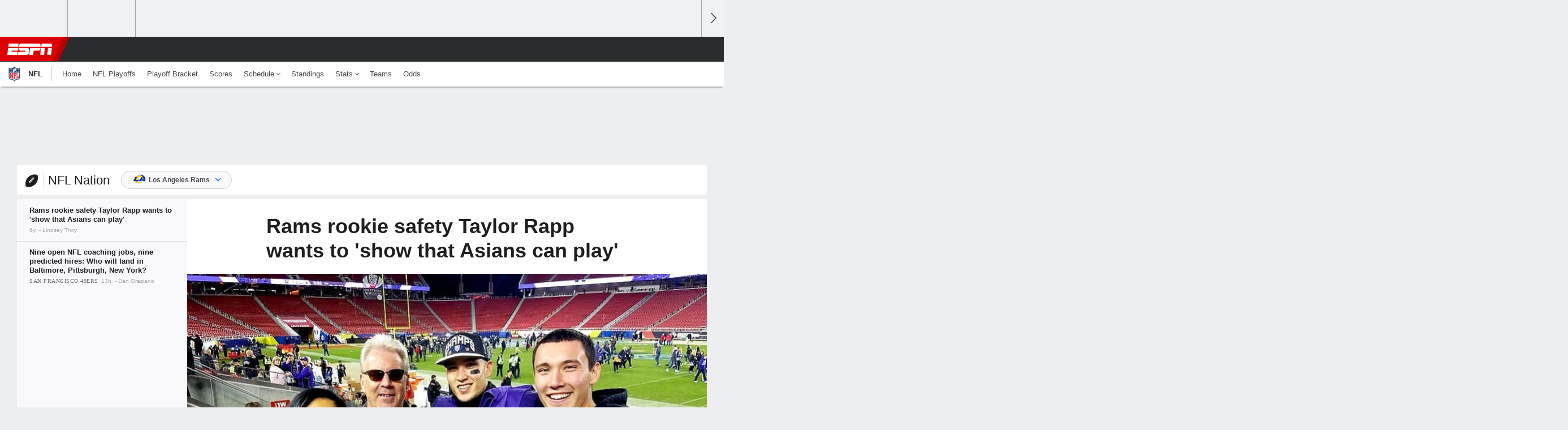

--- FILE ---
content_type: text/html;charset=UTF-8
request_url: http://insider.espn.com/blog/los-angeles-rams/post/_/id/40398/rams-rookie-safety-taylor-rapp-wants-to-show-that-asians-can-play
body_size: 36004
content:

	<!DOCTYPE html>
	<html class="no-icon-fonts" lang="en">
	<head>
		<meta http-equiv="content-type" content="text/html; charset=UTF-8" />
<meta http-equiv="x-ua-compatible" content="IE=edge,chrome=1" />
<meta name="viewport" content="initial-scale=1.0, maximum-scale=1.0, user-scalable=no">
<meta name="referrer" content="origin-when-cross-origin">
<link rel="canonical" href="https://www.espn.com/blog/los-angeles-rams/post/_/id/40398/rams-rookie-safety-taylor-rapp-wants-to-show-that-asians-can-play" />
<title>Rams rookie safety Taylor Rapp wants to 'show that Asians can play' - ESPN - Los Angeles Rams Blog- ESPN</title>
<meta name="description" content="Rapp joins a small Asian fraternity in the NFL, and he has embraced a heritage he was once &quot;ashamed of&quot; because he wanted to fit in." />
<link rel="manifest" href="/manifest.json">
<meta name="DC.date.issued" content="2019-08-18T10:00:45Z">
<meta property="fb:app_id" content="116656161708917" />
<meta property="og:site_name" content="ESPN.com" />
<meta property="og:url" content="https://www.espn.com/blog/los-angeles-rams/post/_/id/40398/rams-rookie-safety-taylor-rapp-wants-to-show-that-asians-can-play" />
<meta property="og:title" content="Rams rookie safety Taylor Rapp wants to 'show that Asians can play'"/>
<meta property="og:description" content="Rapp joins a small Asian fraternity in the NFL, and he has embraced a heritage he was once &quot;ashamed of&quot; because he wanted to fit in." />
<meta property="og:image" content="https://a1.espncdn.com/combiner/i?img=%2Fphoto%2F2019%2F0815%2Fr584281_960x540_16%2D9.jpg"/>
<meta property="og:image:width" content="960" />
<meta property="og:image:height" content="540" />
<meta property="og:type" content="article" />
<meta property="article:opinion" content="false" />
<meta property="article:content_tier" content="free" />
<meta property="fb:pages" content="104266592953439" />
<meta name="twitter:site" content="espn" />
<meta name="twitter:url" content="https://www.espn.com/blog/los-angeles-rams/post/_/id/40398/rams-rookie-safety-taylor-rapp-wants-to-show-that-asians-can-play" />
<meta name="twitter:title" content="Rams rookie safety Taylor Rapp wants to 'show that Asians can play'"/>
<meta name="twitter:description" content="Rapp joins a small Asian fraternity in the NFL, and he has embraced a heritage he was once &quot;ashamed of&quot; because he wanted to fit in." />
<meta name="twitter:card" content="summary_large_image">
<meta name="twitter:app:name:iphone" content="ESPN"/>
<meta name="twitter:app:id:iphone" content="317469184"/>
<meta name="twitter:app:name:googleplay" content="ESPN"/>
<meta name="twitter:app:id:googleplay" content="com.espn.score_center"/>
<meta name="title" content="Rams rookie safety Taylor Rapp wants to 'show that Asians can play' - ESPN - Los Angeles Rams Blog- ESPN"/>
<meta name="medium" content="article" />
<meta name="apple-itunes-app" content="app-id=317469184, app-argument=sportscenter://x-callback-url/showStory?uid=14-40398-322&type=nowItem"/>

<!-- Indicate preferred brand name for Google to display -->
<script type="application/ld+json">
	{
		"@context": "https://schema.org",
		"@type":    "WebSite",
		"name":     "ESPN",
		"url":      "https://www.espn.com/"
		
	}
</script>




<script type="application/ld+json">{"@context":"http://schema.org","@type":"NewsArticle","mainEntityOfPage":{"@type":"WebPage","@id":"https://www.espn.com/blog/los-angeles-rams/post/_/id/40398/rams-rookie-safety-taylor-rapp-wants-to-show-that-asians-can-play"},"headline":"Rams rookie safety Taylor Rapp wants to 'show that Asians can play' - ESPN - Los Angeles Rams Blog- ESPN","description":"Rapp joins a small Asian fraternity in the NFL, and he has embraced a heritage he was once &quot;ashamed of&quot; because he wanted to fit in.","datePublished":"2019-08-18T10:00:45Z","dateModified":"2019-08-18T10:00:45Z","image":{"@type":"ImageObject","url":"https://a.espncdn.com/photo/2019/0815/r584281_960x540_16-9.jpg","width":960,"height":540},"author":{"@type":"Person","name":"Lindsey Thiry","url":"http://search.espn.com/lindsey-thiry/"},"publisher":{"@type":"organization","name":"ESPN","logo":{"@type":"ImageObject","url":"https://a.espncdn.com/combiner/i?img=/i/espn/espn_logos/amp/ESPN_amp.png&w=600&h=60","width":107,"height":60}}}</script><link rel="preload" as="font" type="font/woff2" href="https://a.espncdn.com/fonts/1.0.74/ESPNIcons/ESPNIcons.woff2" crossorigin/><!--
<PageMap>
	<DataObject type="document">
		<Attribute name="title">Rams rookie safety Taylor Rapp wants to 'show that Asians can play'</Attribute>
	</DataObject>
	<DataObject type="thumbnail">
		<Attribute name="src" value="https://a1.espncdn.com/combiner/i?img=%2Fphoto%2F2019%2F0815%2Fr584281_960x540_16%2D9.jpg" />
		<Attribute name="width" value="960" />
		<Attribute name="height" value="540" />
	</DataObject>
</PageMap>
-->
<script>
	try{
		__dataLayer = window.__dataLayer || {}; 
		__dataLayer.visitor = __dataLayer.visitor || {};
		__dataLayer.visitor.consent = Object.assign({ isAnonymous: !1 }, JSON.parse(localStorage.getItem("consentToken")).data);
	}catch(e){}
</script>

<script type="text/javascript" src="https://dcf.espn.com/TWDC-DTCI/prod/Bootstrap.js"></script>

<script type="text/javascript">
;(function(){

function rc(a){for(var b=a+"=",c=document.cookie.split(";"),d=0;d<c.length;d++){for(var e=c[d];" "===e.charAt(0);)e=e.substring(1,e.length);if(0===e.indexOf(b))return e.substring(b.length,e.length)}return null}var _nr=!1,_nrCookie=rc("_nr");null!==_nrCookie?"1"===_nrCookie&&(_nr=!0):Math.floor(100*Math.random())+1===13?(_nr=!0,document.cookie="_nr=1; path=/"):(_nr=!1,document.cookie="_nr=0; path=/");_nr&&(function(){;window.NREUM||(NREUM={});NREUM.init={privacy:{cookies_enabled:true},ajax:{deny_list:["bam.nr-data.net"]}};
;NREUM.loader_config={accountID:"459463",trustKey:"486618",agentID:"4434370",licenseKey:"NRBR-0abaca59ac0e8679fd6",applicationID:"3785502"};
;NREUM.info={beacon:"bam.nr-data.net",errorBeacon:"bam.nr-data.net",licenseKey:"NRBR-0abaca59ac0e8679fd6",applicationID:"3785502",sa:1};
;(()=>{"use strict";var e,t,n={8768:(e,t,n)=>{n.d(t,{T:()=>r,p:()=>i});const r=/(iPad|iPhone|iPod)/g.test(navigator.userAgent),i=r&&Boolean("undefined"==typeof SharedWorker)},880:(e,t,n)=>{n.d(t,{P_:()=>f,Mt:()=>p,C5:()=>s,DL:()=>m,OP:()=>_,lF:()=>E,Yu:()=>y,Dg:()=>g,CX:()=>c,GE:()=>b,sU:()=>j});var r=n(6797),i=n(4286);const o={beacon:r.ce.beacon,errorBeacon:r.ce.errorBeacon,licenseKey:void 0,applicationID:void 0,sa:void 0,queueTime:void 0,applicationTime:void 0,ttGuid:void 0,user:void 0,account:void 0,product:void 0,extra:void 0,jsAttributes:{},userAttributes:void 0,atts:void 0,transactionName:void 0,tNamePlain:void 0},a={};function s(e){if(!e)throw new Error("All info objects require an agent identifier!");if(!a[e])throw new Error("Info for ".concat(e," was never set"));return a[e]}function c(e,t){if(!e)throw new Error("All info objects require an agent identifier!");a[e]=(0,i.D)(t,o),(0,r.Qy)(e,a[e],"info")}var u=n(2797);const d=()=>{const e={blockSelector:"[data-nr-block]",maskInputOptions:{password:!0}};return{allow_bfcache:!0,privacy:{cookies_enabled:!0},ajax:{deny_list:void 0,enabled:!0,harvestTimeSeconds:10},distributed_tracing:{enabled:void 0,exclude_newrelic_header:void 0,cors_use_newrelic_header:void 0,cors_use_tracecontext_headers:void 0,allowed_origins:void 0},session:{domain:void 0,expiresMs:u.oD,inactiveMs:u.Hb},ssl:void 0,obfuscate:void 0,jserrors:{enabled:!0,harvestTimeSeconds:10},metrics:{enabled:!0},page_action:{enabled:!0,harvestTimeSeconds:30},page_view_event:{enabled:!0},page_view_timing:{enabled:!0,harvestTimeSeconds:30,long_task:!1},session_trace:{enabled:!0,harvestTimeSeconds:10},session_replay:{enabled:!1,harvestTimeSeconds:60,sampleRate:.1,errorSampleRate:.1,maskTextSelector:"*",maskAllInputs:!0,get blockClass(){return"nr-block"},get ignoreClass(){return"nr-ignore"},get maskTextClass(){return"nr-mask"},get blockSelector(){return e.blockSelector},set blockSelector(t){e.blockSelector+=",".concat(t)},get maskInputOptions(){return e.maskInputOptions},set maskInputOptions(t){e.maskInputOptions={...t,password:!0}}},spa:{enabled:!0,harvestTimeSeconds:10}}},l={};function f(e){if(!e)throw new Error("All configuration objects require an agent identifier!");if(!l[e])throw new Error("Configuration for ".concat(e," was never set"));return l[e]}function g(e,t){if(!e)throw new Error("All configuration objects require an agent identifier!");l[e]=(0,i.D)(t,d()),(0,r.Qy)(e,l[e],"config")}function p(e,t){if(!e)throw new Error("All configuration objects require an agent identifier!");var n=f(e);if(n){for(var r=t.split("."),i=0;i<r.length-1;i++)if("object"!=typeof(n=n[r[i]]))return;n=n[r[r.length-1]]}return n}const h={accountID:void 0,trustKey:void 0,agentID:void 0,licenseKey:void 0,applicationID:void 0,xpid:void 0},v={};function m(e){if(!e)throw new Error("All loader-config objects require an agent identifier!");if(!v[e])throw new Error("LoaderConfig for ".concat(e," was never set"));return v[e]}function b(e,t){if(!e)throw new Error("All loader-config objects require an agent identifier!");v[e]=(0,i.D)(t,h),(0,r.Qy)(e,v[e],"loader_config")}const y=(0,r.mF)().o;var w=n(2374),A=n(1651);const x={buildEnv:A.Re,bytesSent:{},queryBytesSent:{},customTransaction:void 0,disabled:!1,distMethod:A.gF,isolatedBacklog:!1,loaderType:void 0,maxBytes:3e4,offset:Math.floor(w._A?.performance?.timeOrigin||w._A?.performance?.timing?.navigationStart||Date.now()),onerror:void 0,origin:""+w._A.location,ptid:void 0,releaseIds:{},session:void 0,xhrWrappable:"function"==typeof w._A.XMLHttpRequest?.prototype?.addEventListener,version:A.q4},D={};function _(e){if(!e)throw new Error("All runtime objects require an agent identifier!");if(!D[e])throw new Error("Runtime for ".concat(e," was never set"));return D[e]}function j(e,t){if(!e)throw new Error("All runtime objects require an agent identifier!");D[e]=(0,i.D)(t,x),(0,r.Qy)(e,D[e],"runtime")}function E(e){return function(e){try{const t=s(e);return!!t.licenseKey&&!!t.errorBeacon&&!!t.applicationID}catch(e){return!1}}(e)}},4286:(e,t,n)=>{n.d(t,{D:()=>i});var r=n(8610);function i(e,t){try{if(!e||"object"!=typeof e)return(0,r.Z)("Setting a Configurable requires an object as input");if(!t||"object"!=typeof t)return(0,r.Z)("Setting a Configurable requires a model to set its initial properties");const n=Object.create(Object.getPrototypeOf(t),Object.getOwnPropertyDescriptors(t)),o=0===Object.keys(n).length?e:n;for(let a in o)if(void 0!==e[a])try{"object"==typeof e[a]&&"object"==typeof t[a]?n[a]=i(e[a],t[a]):n[a]=e[a]}catch(e){(0,r.Z)("An error occurred while setting a property of a Configurable",e)}return n}catch(e){(0,r.Z)("An error occured while setting a Configurable",e)}}},1651:(e,t,n)=>{n.d(t,{Re:()=>i,gF:()=>o,q4:()=>r});const r="1.234.0",i="PROD",o="CDN"},9557:(e,t,n)=>{n.d(t,{w:()=>o});var r=n(8610);const i={agentIdentifier:"",ee:void 0};class o{constructor(e){try{if("object"!=typeof e)return(0,r.Z)("shared context requires an object as input");this.sharedContext={},Object.assign(this.sharedContext,i),Object.entries(e).forEach((e=>{let[t,n]=e;Object.keys(i).includes(t)&&(this.sharedContext[t]=n)}))}catch(e){(0,r.Z)("An error occured while setting SharedContext",e)}}}},4329:(e,t,n)=>{n.d(t,{L:()=>d,R:()=>c});var r=n(3752),i=n(7022),o=n(4045),a=n(2325);const s={};function c(e,t){const n={staged:!1,priority:a.p[t]||0};u(e),s[e].get(t)||s[e].set(t,n)}function u(e){e&&(s[e]||(s[e]=new Map))}function d(){let e=arguments.length>0&&void 0!==arguments[0]?arguments[0]:"",t=arguments.length>1&&void 0!==arguments[1]?arguments[1]:"feature";if(u(e),!e||!s[e].get(t))return a(t);s[e].get(t).staged=!0;const n=[...s[e]];function a(t){const n=e?r.ee.get(e):r.ee,a=o.X.handlers;if(n.backlog&&a){var s=n.backlog[t],c=a[t];if(c){for(var u=0;s&&u<s.length;++u)l(s[u],c);(0,i.D)(c,(function(e,t){(0,i.D)(t,(function(t,n){n[0].on(e,n[1])}))}))}delete a[t],n.backlog[t]=null,n.emit("drain-"+t,[])}}n.every((e=>{let[t,n]=e;return n.staged}))&&(n.sort(((e,t)=>e[1].priority-t[1].priority)),n.forEach((e=>{let[t]=e;a(t)})))}function l(e,t){var n=e[1];(0,i.D)(t[n],(function(t,n){var r=e[0];if(n[0]===r){var i=n[1],o=e[3],a=e[2];i.apply(o,a)}}))}},3752:(e,t,n)=>{n.d(t,{ee:()=>u});var r=n(6797),i=n(3916),o=n(7022),a=n(880),s="nr@context";let c=(0,r.fP)();var u;function d(){}function l(){return new d}function f(){u.aborted=!0,u.backlog={}}c.ee?u=c.ee:(u=function e(t,n){var r={},c={},g={},p=!1;try{p=16===n.length&&(0,a.OP)(n).isolatedBacklog}catch(e){}var h={on:b,addEventListener:b,removeEventListener:y,emit:m,get:A,listeners:w,context:v,buffer:x,abort:f,aborted:!1,isBuffering:D,debugId:n,backlog:p?{}:t&&"object"==typeof t.backlog?t.backlog:{}};return h;function v(e){return e&&e instanceof d?e:e?(0,i.X)(e,s,l):l()}function m(e,n,r,i,o){if(!1!==o&&(o=!0),!u.aborted||i){t&&o&&t.emit(e,n,r);for(var a=v(r),s=w(e),d=s.length,l=0;l<d;l++)s[l].apply(a,n);var f=_()[c[e]];return f&&f.push([h,e,n,a]),a}}function b(e,t){r[e]=w(e).concat(t)}function y(e,t){var n=r[e];if(n)for(var i=0;i<n.length;i++)n[i]===t&&n.splice(i,1)}function w(e){return r[e]||[]}function A(t){return g[t]=g[t]||e(h,t)}function x(e,t){var n=_();h.aborted||(0,o.D)(e,(function(e,r){t=t||"feature",c[r]=t,t in n||(n[t]=[])}))}function D(e){return!!_()[c[e]]}function _(){return h.backlog}}(void 0,"globalEE"),c.ee=u)},9252:(e,t,n)=>{n.d(t,{E:()=>r,p:()=>i});var r=n(3752).ee.get("handle");function i(e,t,n,i,o){o?(o.buffer([e],i),o.emit(e,t,n)):(r.buffer([e],i),r.emit(e,t,n))}},4045:(e,t,n)=>{n.d(t,{X:()=>o});var r=n(9252);o.on=a;var i=o.handlers={};function o(e,t,n,o){a(o||r.E,i,e,t,n)}function a(e,t,n,i,o){o||(o="feature"),e||(e=r.E);var a=t[o]=t[o]||{};(a[n]=a[n]||[]).push([e,i])}},8544:(e,t,n)=>{n.d(t,{bP:()=>s,iz:()=>c,m$:()=>a});var r=n(2374);let i=!1,o=!1;try{const e={get passive(){return i=!0,!1},get signal(){return o=!0,!1}};r._A.addEventListener("test",null,e),r._A.removeEventListener("test",null,e)}catch(e){}function a(e,t){return i||o?{capture:!!e,passive:i,signal:t}:!!e}function s(e,t){let n=arguments.length>2&&void 0!==arguments[2]&&arguments[2],r=arguments.length>3?arguments[3]:void 0;window.addEventListener(e,t,a(n,r))}function c(e,t){let n=arguments.length>2&&void 0!==arguments[2]&&arguments[2],r=arguments.length>3?arguments[3]:void 0;document.addEventListener(e,t,a(n,r))}},5526:(e,t,n)=>{n.d(t,{Rl:()=>a,ky:()=>s});var r=n(2374);const i="xxxxxxxx-xxxx-4xxx-yxxx-xxxxxxxxxxxx";function o(e,t){return e?15&e[t]:16*Math.random()|0}function a(){const e=r._A?.crypto||r._A?.msCrypto;let t,n=0;return e&&e.getRandomValues&&(t=e.getRandomValues(new Uint8Array(31))),i.split("").map((e=>"x"===e?o(t,++n).toString(16):"y"===e?(3&o()|8).toString(16):e)).join("")}function s(e){const t=r._A?.crypto||r._A?.msCrypto;let n,i=0;t&&t.getRandomValues&&(n=t.getRandomValues(new Uint8Array(31)));const a=[];for(var s=0;s<e;s++)a.push(o(n,++i).toString(16));return a.join("")}},2797:(e,t,n)=>{n.d(t,{Bq:()=>r,Hb:()=>o,oD:()=>i});const r="NRBA",i=144e5,o=18e5},2053:(e,t,n)=>{function r(){return Math.round(performance.now())}n.d(t,{z:()=>r})},8610:(e,t,n)=>{function r(e,t){"function"==typeof console.warn&&(console.warn("New Relic: ".concat(e)),t&&console.warn(t))}n.d(t,{Z:()=>r})},7269:(e,t,n)=>{n.d(t,{N:()=>u,T:()=>d});var r=n(7022),i=n(3752),o=n(9252),a=n(4329),s=n(2325);const c={stn:[s.D.sessionTrace],err:[s.D.jserrors,s.D.metrics],ins:[s.D.pageAction],spa:[s.D.spa],sr:[s.D.sessionReplay]};function u(e,t){var n=i.ee.get(t);e&&"object"==typeof e&&((0,r.D)(e,(function(e,t){if(!t)return(c[e]||[]).forEach((t=>{(0,o.p)("block-"+e,[],void 0,t,n)}));d[e]||((0,o.p)("feat-"+e,[],void 0,c[e],n),d[e]=!0)})),(0,a.L)(t,s.D.pageViewEvent))}const d={}},3916:(e,t,n)=>{n.d(t,{X:()=>i});var r=Object.prototype.hasOwnProperty;function i(e,t,n){if(r.call(e,t))return e[t];var i=n();if(Object.defineProperty&&Object.keys)try{return Object.defineProperty(e,t,{value:i,writable:!0,enumerable:!1}),i}catch(e){}return e[t]=i,i}},2374:(e,t,n)=>{n.d(t,{FN:()=>a,_A:()=>o,il:()=>r,v6:()=>i});const r=Boolean("undefined"!=typeof window&&window.document),i=Boolean("undefined"!=typeof WorkerGlobalScope&&self.navigator instanceof WorkerNavigator);let o=(()=>{if(r)return window;if(i){if("undefined"!=typeof globalThis&&globalThis instanceof WorkerGlobalScope)return globalThis;if(self instanceof WorkerGlobalScope)return self}throw new Error('New Relic browser agent shutting down due to error: Unable to locate global scope. This is possibly due to code redefining browser global variables like "self" and "window".')})();const a=""+o.location},7022:(e,t,n)=>{n.d(t,{D:()=>r});const r=(e,t)=>Object.entries(e||{}).map((e=>{let[n,r]=e;return t(n,r)}))},2438:(e,t,n)=>{n.d(t,{P:()=>o});var r=n(3752);const i=()=>{const e=new WeakSet;return(t,n)=>{if("object"==typeof n&&null!==n){if(e.has(n))return;e.add(n)}return n}};function o(e){try{return JSON.stringify(e,i())}catch(e){try{r.ee.emit("internal-error",[e])}catch(e){}}}},2650:(e,t,n)=>{n.d(t,{K:()=>a,b:()=>o});var r=n(8544);function i(){return"undefined"==typeof document||"complete"===document.readyState}function o(e,t){if(i())return e();(0,r.bP)("load",e,t)}function a(e){if(i())return e();(0,r.iz)("DOMContentLoaded",e)}},6797:(e,t,n)=>{n.d(t,{EZ:()=>u,Qy:()=>c,ce:()=>o,fP:()=>a,gG:()=>d,mF:()=>s});var r=n(2053),i=n(2374);const o={beacon:"bam.nr-data.net",errorBeacon:"bam.nr-data.net"};function a(){return i._A.NREUM||(i._A.NREUM={}),void 0===i._A.newrelic&&(i._A.newrelic=i._A.NREUM),i._A.NREUM}function s(){let e=a();return e.o||(e.o={ST:i._A.setTimeout,SI:i._A.setImmediate,CT:i._A.clearTimeout,XHR:i._A.XMLHttpRequest,REQ:i._A.Request,EV:i._A.Event,PR:i._A.Promise,MO:i._A.MutationObserver,FETCH:i._A.fetch}),e}function c(e,t,n){let i=a();const o=i.initializedAgents||{},s=o[e]||{};return Object.keys(s).length||(s.initializedAt={ms:(0,r.z)(),date:new Date}),i.initializedAgents={...o,[e]:{...s,[n]:t}},i}function u(e,t){a()[e]=t}function d(){return function(){let e=a();const t=e.info||{};e.info={beacon:o.beacon,errorBeacon:o.errorBeacon,...t}}(),function(){let e=a();const t=e.init||{};e.init={...t}}(),s(),function(){let e=a();const t=e.loader_config||{};e.loader_config={...t}}(),a()}},6998:(e,t,n)=>{n.d(t,{N:()=>i});var r=n(8544);function i(e){let t=arguments.length>1&&void 0!==arguments[1]&&arguments[1],n=arguments.length>2?arguments[2]:void 0,i=arguments.length>3?arguments[3]:void 0;return void(0,r.iz)("visibilitychange",(function(){if(t)return void("hidden"==document.visibilityState&&e());e(document.visibilityState)}),n,i)}},6034:(e,t,n)=>{n.d(t,{gF:()=>o,mY:()=>i,t9:()=>r,vz:()=>s,xS:()=>a});const r=n(2325).D.metrics,i="sm",o="cm",a="storeSupportabilityMetrics",s="storeEventMetrics"},2484:(e,t,n)=>{n.d(t,{Dz:()=>i,OJ:()=>a,qw:()=>o,t9:()=>r});const r=n(2325).D.pageViewEvent,i="firstbyte",o="domcontent",a="windowload"},6382:(e,t,n)=>{n.d(t,{t:()=>r});const r=n(2325).D.pageViewTiming},1509:(e,t,n)=>{n.d(t,{W:()=>o});var r=n(880),i=n(3752);class o{constructor(e,t,n){this.agentIdentifier=e,this.aggregator=t,this.ee=i.ee.get(e,(0,r.OP)(this.agentIdentifier).isolatedBacklog),this.featureName=n,this.blocked=!1}}},3975:(e,t,n)=>{n.d(t,{j:()=>v});var r=n(2325),i=n(880),o=n(9252),a=n(3752),s=n(2053),c=n(4329),u=n(2650),d=n(2374),l=n(8610),f=n(6034),g=n(6797);function p(){const e=(0,g.gG)();["setErrorHandler","finished","addToTrace","inlineHit","addRelease","addPageAction","setCurrentRouteName","setPageViewName","setCustomAttribute","interaction","noticeError","setUserId"].forEach((t=>{e[t]=function(){for(var n=arguments.length,r=new Array(n),i=0;i<n;i++)r[i]=arguments[i];return function(t){for(var n=arguments.length,r=new Array(n>1?n-1:0),i=1;i<n;i++)r[i-1]=arguments[i];let o=[];return Object.values(e.initializedAgents).forEach((e=>{e.exposed&&e.api[t]&&o.push(e.api[t](...r))})),o.length>1?o:o[0]}(t,...r)}}))}var h=n(7269);function v(e){let t=arguments.length>1&&void 0!==arguments[1]?arguments[1]:{},v=arguments.length>2?arguments[2]:void 0,m=arguments.length>3?arguments[3]:void 0,{init:b,info:y,loader_config:w,runtime:A={loaderType:v},exposed:x=!0}=t;const D=(0,g.gG)();y||(b=D.init,y=D.info,w=D.loader_config),(0,i.Dg)(e,b||{}),(0,i.GE)(e,w||{}),(0,i.sU)(e,A),y.jsAttributes??={},d.v6&&(y.jsAttributes.isWorker=!0),(0,i.CX)(e,y),p();const _=function(e,t){t||(0,c.R)(e,"api");const g={};var p=a.ee.get(e),h=p.get("tracer"),v="api-",m=v+"ixn-";function b(t,n,r,o){const a=(0,i.C5)(e);return null===n?delete a.jsAttributes[t]:(0,i.CX)(e,{...a,jsAttributes:{...a.jsAttributes,[t]:n}}),A(v,r,!0,o||null===n?"session":void 0)(t,n)}function y(){}["setErrorHandler","finished","addToTrace","inlineHit","addRelease"].forEach((e=>g[e]=A(v,e,!0,"api"))),g.addPageAction=A(v,"addPageAction",!0,r.D.pageAction),g.setCurrentRouteName=A(v,"routeName",!0,r.D.spa),g.setPageViewName=function(t,n){if("string"==typeof t)return"/"!==t.charAt(0)&&(t="/"+t),(0,i.OP)(e).customTransaction=(n||"http://custom.transaction")+t,A(v,"setPageViewName",!0)()},g.setCustomAttribute=function(e,t){let n=arguments.length>2&&void 0!==arguments[2]&&arguments[2];if("string"==typeof e){if(["string","number"].includes(typeof t)||null===t)return b(e,t,"setCustomAttribute",n);(0,l.Z)("Failed to execute setCustomAttribute.\nNon-null value must be a string or number type, but a type of <".concat(typeof t,"> was provided."))}else(0,l.Z)("Failed to execute setCustomAttribute.\nName must be a string type, but a type of <".concat(typeof e,"> was provided."))},g.setUserId=function(e){if("string"==typeof e||null===e)return b("enduser.id",e,"setUserId",!0);(0,l.Z)("Failed to execute setUserId.\nNon-null value must be a string type, but a type of <".concat(typeof e,"> was provided."))},g.interaction=function(){return(new y).get()};var w=y.prototype={createTracer:function(e,t){var n={},i=this,a="function"==typeof t;return(0,o.p)(m+"tracer",[(0,s.z)(),e,n],i,r.D.spa,p),function(){if(h.emit((a?"":"no-")+"fn-start",[(0,s.z)(),i,a],n),a)try{return t.apply(this,arguments)}catch(e){throw h.emit("fn-err",[arguments,this,"string"==typeof e?new Error(e):e],n),e}finally{h.emit("fn-end",[(0,s.z)()],n)}}}};function A(e,t,n,i){return function(){return(0,o.p)(f.xS,["API/"+t+"/called"],void 0,r.D.metrics,p),i&&(0,o.p)(e+t,[(0,s.z)(),...arguments],n?null:this,i,p),n?void 0:this}}function x(){n.e(439).then(n.bind(n,5692)).then((t=>{let{setAPI:n}=t;n(e),(0,c.L)(e,"api")})).catch((()=>(0,l.Z)("Downloading runtime APIs failed...")))}return["actionText","setName","setAttribute","save","ignore","onEnd","getContext","end","get"].forEach((e=>{w[e]=A(m,e,void 0,r.D.spa)})),g.noticeError=function(e,t){"string"==typeof e&&(e=new Error(e)),(0,o.p)(f.xS,["API/noticeError/called"],void 0,r.D.metrics,p),(0,o.p)("err",[e,(0,s.z)(),!1,t],void 0,r.D.jserrors,p)},d.v6?x():(0,u.b)((()=>x()),!0),g}(e,m);return(0,g.Qy)(e,_,"api"),(0,g.Qy)(e,x,"exposed"),(0,g.EZ)("activatedFeatures",h.T),_}},2325:(e,t,n)=>{n.d(t,{D:()=>r,p:()=>i});const r={ajax:"ajax",jserrors:"jserrors",metrics:"metrics",pageAction:"page_action",pageViewEvent:"page_view_event",pageViewTiming:"page_view_timing",sessionReplay:"session_replay",sessionTrace:"session_trace",spa:"spa"},i={[r.pageViewEvent]:1,[r.pageViewTiming]:2,[r.metrics]:3,[r.jserrors]:4,[r.ajax]:5,[r.sessionTrace]:6,[r.pageAction]:7,[r.spa]:8,[r.sessionReplay]:9}}},r={};function i(e){var t=r[e];if(void 0!==t)return t.exports;var o=r[e]={exports:{}};return n[e](o,o.exports,i),o.exports}i.m=n,i.d=(e,t)=>{for(var n in t)i.o(t,n)&&!i.o(e,n)&&Object.defineProperty(e,n,{enumerable:!0,get:t[n]})},i.f={},i.e=e=>Promise.all(Object.keys(i.f).reduce(((t,n)=>(i.f[n](e,t),t)),[])),i.u=e=>(({78:"page_action-aggregate",147:"metrics-aggregate",193:"session_trace-aggregate",242:"session-manager",317:"jserrors-aggregate",348:"page_view_timing-aggregate",412:"lazy-feature-loader",439:"async-api",538:"recorder",590:"session_replay-aggregate",675:"compressor",786:"page_view_event-aggregate",873:"spa-aggregate",898:"ajax-aggregate"}[e]||e)+"."+{78:"e03e2220",147:"75d6a08d",193:"715c3096",242:"9219a813",286:"d701d70f",317:"8c74e315",348:"ad791b05",412:"fe5af5d1",439:"bbe52263",538:"1b18459f",590:"36b41a12",646:"c6971123",675:"ae9f91a8",786:"e157f7ce",873:"e1bcad73",898:"716f46cf"}[e]+"-1.234.0.min.js"),i.o=(e,t)=>Object.prototype.hasOwnProperty.call(e,t),e={},t="NRBA:",i.l=(n,r,o,a)=>{if(e[n])e[n].push(r);else{var s,c;if(void 0!==o)for(var u=document.getElementsByTagName("script"),d=0;d<u.length;d++){var l=u[d];if(l.getAttribute("src")==n||l.getAttribute("data-webpack")==t+o){s=l;break}}s||(c=!0,(s=document.createElement("script")).charset="utf-8",s.timeout=120,i.nc&&s.setAttribute("nonce",i.nc),s.setAttribute("data-webpack",t+o),s.src=n),e[n]=[r];var f=(t,r)=>{s.onerror=s.onload=null,clearTimeout(g);var i=e[n];if(delete e[n],s.parentNode&&s.parentNode.removeChild(s),i&&i.forEach((e=>e(r))),t)return t(r)},g=setTimeout(f.bind(null,void 0,{type:"timeout",target:s}),12e4);s.onerror=f.bind(null,s.onerror),s.onload=f.bind(null,s.onload),c&&document.head.appendChild(s)}},i.r=e=>{"undefined"!=typeof Symbol&&Symbol.toStringTag&&Object.defineProperty(e,Symbol.toStringTag,{value:"Module"}),Object.defineProperty(e,"__esModule",{value:!0})},i.j=35,i.p="https://js-agent.newrelic.com/",(()=>{var e={35:0,266:0};i.f.j=(t,n)=>{var r=i.o(e,t)?e[t]:void 0;if(0!==r)if(r)n.push(r[2]);else{var o=new Promise(((n,i)=>r=e[t]=[n,i]));n.push(r[2]=o);var a=i.p+i.u(t),s=new Error;i.l(a,(n=>{if(i.o(e,t)&&(0!==(r=e[t])&&(e[t]=void 0),r)){var o=n&&("load"===n.type?"missing":n.type),a=n&&n.target&&n.target.src;s.message="Loading chunk "+t+" failed.\n("+o+": "+a+")",s.name="ChunkLoadError",s.type=o,s.request=a,r[1](s)}}),"chunk-"+t,t)}};var t=(t,n)=>{var r,o,[a,s,c]=n,u=0;if(a.some((t=>0!==e[t]))){for(r in s)i.o(s,r)&&(i.m[r]=s[r]);if(c)c(i)}for(t&&t(n);u<a.length;u++)o=a[u],i.o(e,o)&&e[o]&&e[o][0](),e[o]=0},n=window.webpackChunkNRBA=window.webpackChunkNRBA||[];n.forEach(t.bind(null,0)),n.push=t.bind(null,n.push.bind(n))})();var o={};(()=>{i.r(o);var e=i(2325),t=i(880);const n=Object.values(e.D);function r(e){const r={};return n.forEach((n=>{r[n]=function(e,n){return!1!==(0,t.Mt)(n,"".concat(e,".enabled"))}(n,e)})),r}var a=i(3975);var s=i(9252),c=i(8768),u=i(4329),d=i(1509),l=i(2650),f=i(2374),g=i(8610);class p extends d.W{constructor(e,t,n){let r=!(arguments.length>3&&void 0!==arguments[3])||arguments[3];super(e,t,n),this.hasAggregator=!1,this.auto=r,this.abortHandler,r&&(0,u.R)(e,n)}importAggregator(n){if(this.hasAggregator||!this.auto)return;let r,o;this.hasAggregator=!0,!0!==(0,t.Mt)(this.agentIdentifier,"privacy.cookies_enabled")||f.v6||(o=Promise.all([i.e(286),i.e(242)]).then(i.bind(i,3289)).catch((e=>{(0,g.Z)("failed to import the session manager",e)})));const a=async()=>{try{if(o&&!r){const{setupAgentSession:e}=await o;r=e(this.agentIdentifier)}if(!function(t,n){return t!==e.D.sessionReplay||(!!n?.isNew||!!n?.state.sessionReplayActive)}(this.featureName,r))return void(0,u.L)(this.agentIdentifier,this.featureName);const{lazyFeatureLoader:t}=await i.e(412).then(i.bind(i,3160)),{Aggregate:a}=await t(this.featureName,"aggregate");new a(this.agentIdentifier,this.aggregator,n)}catch(e){(0,g.Z)("Downloading ".concat(this.featureName," failed..."),e),this.abortHandler?.()}};f.v6?a():(0,l.b)((()=>a()),!0)}}var h=i(2484),v=i(2053);class m extends p{static featureName=h.t9;constructor(n,r){let i=!(arguments.length>2&&void 0!==arguments[2])||arguments[2];if(super(n,r,h.t9,i),("undefined"==typeof PerformanceNavigationTiming||c.T)&&"undefined"!=typeof PerformanceTiming){const r=(0,t.OP)(n);r[h.Dz]=Math.max(Date.now()-r.offset,0),(0,l.K)((()=>r[h.qw]=Math.max((0,v.z)()-r[h.Dz],0))),(0,l.b)((()=>{const t=(0,v.z)();r[h.OJ]=Math.max(t-r[h.Dz],0),(0,s.p)("timing",["load",t],void 0,e.D.pageViewTiming,this.ee)}))}this.importAggregator()}}var b=i(9557),y=i(7022);class w extends b.w{constructor(e){super(e),this.aggregatedData={}}store(e,t,n,r,i){var o=this.getBucket(e,t,n,i);return o.metrics=function(e,t){t||(t={count:0});return t.count+=1,(0,y.D)(e,(function(e,n){t[e]=A(n,t[e])})),t}(r,o.metrics),o}merge(e,t,n,r,i){var o=this.getBucket(e,t,r,i);if(o.metrics){var a=o.metrics;a.count+=n.count,(0,y.D)(n,(function(e,t){if("count"!==e){var r=a[e],i=n[e];i&&!i.c?a[e]=A(i.t,r):a[e]=function(e,t){if(!t)return e;t.c||(t=x(t.t));return t.min=Math.min(e.min,t.min),t.max=Math.max(e.max,t.max),t.t+=e.t,t.sos+=e.sos,t.c+=e.c,t}(i,a[e])}}))}else o.metrics=n}storeMetric(e,t,n,r){var i=this.getBucket(e,t,n);return i.stats=A(r,i.stats),i}getBucket(e,t,n,r){this.aggregatedData[e]||(this.aggregatedData[e]={});var i=this.aggregatedData[e][t];return i||(i=this.aggregatedData[e][t]={params:n||{}},r&&(i.custom=r)),i}get(e,t){return t?this.aggregatedData[e]&&this.aggregatedData[e][t]:this.aggregatedData[e]}take(e){for(var t={},n="",r=!1,i=0;i<e.length;i++)t[n=e[i]]=D(this.aggregatedData[n]),t[n].length&&(r=!0),delete this.aggregatedData[n];return r?t:null}}function A(e,t){return null==e?function(e){e?e.c++:e={c:1};return e}(t):t?(t.c||(t=x(t.t)),t.c+=1,t.t+=e,t.sos+=e*e,e>t.max&&(t.max=e),e<t.min&&(t.min=e),t):{t:e}}function x(e){return{t:e,min:e,max:e,sos:e*e,c:1}}function D(e){return"object"!=typeof e?[]:(0,y.D)(e,_)}function _(e,t){return t}var j=i(6797),E=i(5526),k=i(2438);var T=i(6998),N=i(8544),P=i(6382);class S extends p{static featureName=P.t;constructor(e,n){let r=!(arguments.length>2&&void 0!==arguments[2])||arguments[2];super(e,n,P.t,r),f.il&&((0,t.OP)(e).initHidden=Boolean("hidden"===document.visibilityState),(0,T.N)((()=>(0,s.p)("docHidden",[(0,v.z)()],void 0,P.t,this.ee)),!0),(0,N.bP)("pagehide",(()=>(0,s.p)("winPagehide",[(0,v.z)()],void 0,P.t,this.ee))),this.importAggregator())}}var I=i(6034);class O extends p{static featureName=I.t9;constructor(e,t){let n=!(arguments.length>2&&void 0!==arguments[2])||arguments[2];super(e,t,I.t9,n),this.importAggregator()}}new class{constructor(e){let t=arguments.length>1&&void 0!==arguments[1]?arguments[1]:(0,E.ky)(16);this.agentIdentifier=t,this.sharedAggregator=new w({agentIdentifier:this.agentIdentifier}),this.features={},this.desiredFeatures=new Set(e.features||[]),this.desiredFeatures.add(m),Object.assign(this,(0,a.j)(this.agentIdentifier,e,e.loaderType||"agent")),this.start()}get config(){return{info:(0,t.C5)(this.agentIdentifier),init:(0,t.P_)(this.agentIdentifier),loader_config:(0,t.DL)(this.agentIdentifier),runtime:(0,t.OP)(this.agentIdentifier)}}start(){const t="features";try{const n=r(this.agentIdentifier),i=[...this.desiredFeatures];i.sort(((t,n)=>e.p[t.featureName]-e.p[n.featureName])),i.forEach((t=>{if(n[t.featureName]||t.featureName===e.D.pageViewEvent){const r=function(t){switch(t){case e.D.ajax:return[e.D.jserrors];case e.D.sessionTrace:return[e.D.ajax,e.D.pageViewEvent];case e.D.pageViewTiming:return[e.D.pageViewEvent];default:return[]}}(t.featureName);r.every((e=>n[e]))||(0,g.Z)("".concat(t.featureName," is enabled but one or more dependent features has been disabled (").concat((0,k.P)(r),"). This may cause unintended consequences or missing data...")),this.features[t.featureName]=new t(this.agentIdentifier,this.sharedAggregator)}})),(0,j.Qy)(this.agentIdentifier,this.features,t)}catch(e){(0,g.Z)("Failed to initialize all enabled instrument classes (agent aborted) -",e);for(const e in this.features)this.features[e].abortHandler?.();const n=(0,j.fP)();return delete n.initializedAgents[this.agentIdentifier]?.api,delete n.initializedAgents[this.agentIdentifier]?.[t],delete this.sharedAggregator,n.ee?.abort(),delete n.ee?.get(this.agentIdentifier),!1}}}({features:[m,S,O],loaderType:"lite"})})(),window.NRBA=o})();
})();

})();
</script><script src="https://secure.espn.com/core/format/modules/head/i18n?edition-host=espn.com&lang=en&region=us&geo=us&site=espn&site-type=full&type=ext&build=0.756.0.2"></script>
<link href='https://a.espncdn.com' rel='preconnect' crossorigin>
<link href='https://cdn.registerdisney.go.com' rel='preconnect' crossorigin>
<link href='https://fan.api.espn.com' rel='preconnect' crossorigin>
<link href='https://secure.espn.com' rel='preconnect' crossorigin>

<link rel="mask-icon" sizes="any" href="https://a.espncdn.com/prod/assets/icons/E.svg" color="#990000">
<link rel="shortcut icon" href="https://a.espncdn.com/favicon.ico" />
<link rel="apple-touch-icon" href="https://a.espncdn.com/wireless/mw5/r1/images/bookmark-icons-v2/espn-icon-57x57.png" />
<link rel="apple-touch-icon-precomposed" href="https://a.espncdn.com/wireless/mw5/r1/images/bookmark-icons-v2/espn-icon-57x57.png">
<link rel="apple-touch-icon-precomposed" sizes="60x60" href="https://a.espncdn.com/wireless/mw5/r1/images/bookmark-icons-v2/espn-icon-60x60.png">
<link rel="apple-touch-icon-precomposed" sizes="72x72" href="https://a.espncdn.com/wireless/mw5/r1/images/bookmark-icons-v2/espn-icon-72x72.png">
<link rel="apple-touch-icon-precomposed" sizes="76x76" href="https://a.espncdn.com/wireless/mw5/r1/images/bookmark-icons-v2/espn-icon-76x76.png">
<link rel="apple-touch-icon-precomposed" sizes="114x114" href="https://a.espncdn.com/wireless/mw5/r1/images/bookmark-icons-v2/espn-icon-114x114.png">
<link rel="apple-touch-icon-precomposed" sizes="120x120" href="https://a.espncdn.com/wireless/mw5/r1/images/bookmark-icons-v2/espn-icon-120x120.png">
<link rel="apple-touch-icon-precomposed" sizes="144x144" href="https://a.espncdn.com/wireless/mw5/r1/images/bookmark-icons-v2/espn-icon-144x144.png">
<link rel="apple-touch-icon-precomposed" sizes="152x152" href="https://a.espncdn.com/wireless/mw5/r1/images/bookmark-icons-v2/espn-icon-152x152.png">
<link rel="apple-touch-icon-precomposed" sizes="180x180" href="https://a.espncdn.com/wireless/mw5/r1/images/bookmark-icons-v2/espn-icon-180x180.png">
<link rel="alternate" href="android-app://com.espn.score_center/sportscenter/x-callback-url/showStory?uid=14-40398-322&type=nowItem" />
<link rel="alternate" href="ios-app://317469184/sportscenter/x-callback-url/showStory?uid=14-40398-322&type=nowItem" />
<link rel="stylesheet" href="https://a.espncdn.com/redesign/0.756.0/css/shell-desktop.css" /><link rel="stylesheet" href="https://a.espncdn.com/redesign/0.756.0/css/page.css"><link class="page-type-include" rel="stylesheet" href="https://a.espncdn.com/redesign/0.756.0/css/story.css">
		<script>
			var navigator = window.navigator || {};

			if ('serviceWorker' in navigator) {
				navigator.serviceWorker.register('/service-worker.js');
			}
		</script>
	
		<script src="https://a.espncdn.com/redesign/0.756.0/js/espn-head.js"></script>
	    
		<script>
			if (espn && espn.geoRedirect){
				espn.geoRedirect.run();
			}
		</script>
	
<script>
	var espn = espn || {};
	espn.isOneSite = false;
	espn.build = "0.756.0";
	espn.siteType = "full";
	espn.anonymous_favorites = "true" === "true";
	espn.isFantasycast = false;
	
	espn.absoluteNavLinks = false;
	espn.useEPlus = true;
	espn.hidePremiumBranding = false; // used in pof: hide e+ branding if non premium edition (SEWEB-22908)
	espn.enableObscuredAdsSkipping = false;
	
	espn.enableInlinePlayback = true;
	espn.enableInlinePPV = true;
	espn.dcsOverride = '';
	espn.cmsOverride = '';
	espn.load_hl_cb_script = false;
	espn.enableDmp = "true" === "true";
	
		espn.playabilitySource = "playbackId";
	
</script>
<script src="https://a.espncdn.com/redesign/0.756.0/node_modules/espn-lazysizes/lazysizes.min.js" async></script>

<script type='text/javascript'>
	(function () {
		var featureGating;

		try {
			featureGating = JSON.parse('{"draftArticleDeeplinks":false,"enableVenu":false,"enableCoverProbability-college-football":false,"soccer_v4":false,"enablePboFirst":false,"exclusivesOddsTabNhl":true,"enableBookworm":false,"enableNoSpoilerMode":true,"nba-summer-utah_v4":true,"enableTiaraToggleSettings":true,"enableMagnite":true,"enableMyBetsSettingsOverlay":true,"enableSubscriberCohorts":true,"enableFightcenterOdds":false,"enableAutoplayUnlimited":false,"enableStreamMenu":true,"wnba_v4_global":true,"startFromBeginningForAllContent":true,"enableGameBreaksOnWebview":false,"ed-pick-deep-link-tcmen-android":false,"fastcastSameEventCheck":false,"enableCoverProbability-wnba":false,"disableAmp":true,"tennisScoresOdds":false,"exclusivesOddsTabNfl":true,"contributorFollowingWebviews":true,"nba-summer-california_v4":true,"nba-summer-golden-state_v4":true,"ed-pick-deep-link-tcmen-ios":false,"gamepackageMyPicks":true,"wnba_v4":true,"webviewAjaxAnalytics":true,"hsb-polling-college-football":false,"mens-olympics-basketball_v4":true,"nba-summer-las-vegas_v4":true,"stickyFooter":false,"mens-college-basketball-bracket-fc":true,"gameSwitcherBasketball_v4":true,"fittRoutes":["(nfl|nba|nhl|nba-g-league|world-baseball-classic|nba-summer-league|mens-college-basketball|womens-college-basketball|caribbean-series|soccer)/schedule","(nfl|mlb|nba|wnba|nbl|nhl|mens-college-basketball|womens-college-basketball|nba-summer-league|nba-g-league|college-football|world-baseball-classic|caribbean-series|soccer|pll|college-baseball|college-softball|college-sports)/scoreboard","(afl)/(standings)","(mlb|nhl|nba|wnba|nfl|mens-college-basketball|womens-college-basketball|college-football|soccer)/team","(mlb|nba|wnba|nba-summer-league|nba-g-league|nbl|mens-college-basketball|womens-college-basketball|mens-olympics-basketball|womens-olympics-basketball|nfl|college-football|world-baseball-classic|caribbean-series|soccer|college-softball|college-baseball)/(match|boxscore|game|matchup|playbyplay|preview|recap|video|lineups|matchstats|commentary|report|verslag)"],"fiba_v4_global":true,"activeSportsSiteAPI":true,"womens-olympics-basketball_v4":true,"showTaboolaArticle":false,"enableEWCS":true,"fittNRConfig":true,"enableMyBetsModuleIndex":true,"enableGamecastSponsoredAd":false,"cloudfrontTimeZoneHeader":false,"nba-summer-orlando_v4":true,"enableCBHLTest":true,"enableFastcast":true,"hsb-polling-womens-college-basketball":false,"ed-pick-deep-link-fantasy-ios":true,"enableDeviceAttributeProvider":true,"enableScoresDrawerOddsStrip":true,"playerFollowing":true,"enableEWCSAnon":true,"gameSwitcherFootball_v4":true,"enableDmpAu":true,"hsb-polling-mens-college-basketball":false,"nbl_v4_global":true,"nba-summer-utah_v4_global":true,"singleCarouselMyBets":true,"womens-olympics-basketball_v4_global":true,"enableWatchContextMenuFetch":true,"enableClipsPrerollAbTest":true,"gameSwitcherBaseball":true,"disableOneIdSetFocus":true,"enableContinuousPlayForLive":true,"allContributorPostTypes":true,"contributorFollowButton":true,"contributorShortstopFollowButton":false,"enableFuturesOnOddsPage":false,"keyPlays_v4":true,"enableGPLiveOdds":true,"articlesUseContentCore":false,"exclusivesOddsTabWnba":true,"geoFooter":true,"enableMarketplace":true,"playByPlay_v4":false,"contributorFeedFollowButton":true,"oddsStrip":true,"exclusivesOddsTabNba":false,"enableWebPlayer":false,"nba-summer-sacramento_v4":true,"nfl_v4_global":true,"enableTGLLeaderboard":true,"nba-summer-golden-state_v4_global":true,"nba-summer-las-vegas_v4_global":true,"college-football_v4_global":true,"college-football_v4":true,"nba-development_v4_global":true,"nba-summer-orlando_v4_global":true,"enableVisionEvents":true,"enableDmp":true,"usPrivacy":true,"enablePillMetadata":true,"enablePWA":true,"startFromBeginning":true,"enableAnonBetCarousel":false,"contributorArticleFollowButton":false,"browerDeprecation":true,"disableBet365":false,"nba-summer-league_v4_global":true,"gameSwitcherLacrosse":false,"draftkingsLinkedAccountSettings":false,"enableDraftkingsMyBets":false,"enableMyBetsGamecast":false,"enableGameblockOddsStrip":true,"ed-pick-deep-link-espnapp-android":false,"enableLeaderboardWatchRow":true,"sc4u":true,"enableBettingToggleSettings":true,"nba_v4_global":true,"enableCatchUpToLive":true,"exploreTiles":false,"newSearchVersion":true,"continueWatching":true,"enableMoreFutures":true,"w2w":true,"enableMagicLink":true,"deflateZips":false,"watchAPIPznHeaders":false,"bettingOdds":true,"nba-summer-california_v4_global":true,"enableGraceHold":true,"enableHighVolumeRow":true,"hudsonPAL":true,"contributorContentReactions":false,"olyResultsGPWebview":false,"disableUSBettingAds":true,"enableExpiredTokenSupport":true,"gameSwitcherFootball":true,"exclusivesOddsTabMlb":true,"draftcastPickPredictor":true,"oddsStrip1-1":true,"gameSwitcherBasketball":true,"fittVodPlayer":true,"oneIDV4":true,"ed-pick-deep-link-espnapp-ios":false,"enableCoverProbability-nba":false,"gateFavorites":true,"nba-summer-sacramento_v4_global":true,"deferAdobePass":false,"mens-olympics-basketball_v4_global":true,"nba-development_v4":true,"nfl_v4":true,"enableCarouselPromo":false,"enableBetOddsTab":false,"maxFastcastGames":true,"enableBettingToggle":true,"favoritesMenuRedesignFitt":true,"gameSwitcher_global":true,"mobilePlaylist":true,"siteBroadcast":true,"gameSwitcherBaseball_v4":true,"showTaboolaSportIndex":true,"nba-summer-league_v4":true,"enableAutoplayTiles":false,"enableSynchronousUserLocation":false,"enableTGL":false,"enableHuluPromo":false,"nba_v4":true,"enableTGLSchedule":false,"enableBetCarousel":true,"drm":true,"contributorFollowing":true,"womens-college-basketball_v4_global":true,"nbl_v4":true,"enableScoreboardPromo":false,"womens-college-basketball-bracket-fc":true,"contentReactions":true,"gamepackageFantasyModule":true,"hudsonPlayer":true,"gameSwitcherHockey":true,"mlb_v4":false,"gameSwitcherSoccer":true,"oddsStrip1-1_indexpages":true,"enableWatchHeaderVideoPromo":true,"w2wSkeletonUI":true,"gpv4_streamcenter":true,"draftcastBreakingNews":true,"mens-college-basketball_v4_global":true,"mens-college-basketball_v4":true,"fiba_v4":true,"enableCoverProbability-nfl":false,"enableWebviewAnchorLinks":false,"womens-college-basketball_v4":true,"enableSixPackPostState":true,"enableAutoplayUnlimitedTiles":false,"enableExitModal-v2":true,"enableExitModal-v3":true,"preventBackgroundedClipPlayback":false,"refetchWatchSubscriptions":false,"ed-pick-deep-link-fantasy-android":true,"favoritesMenuRedesignScore":true}');
		} catch (e) {}

		window.espn.featureGating = featureGating || {};
	})();
</script>

<script type='text/javascript'>
	(function () {
		var webviewFeatureGating;

		try {
			webviewFeatureGating = JSON.parse('{"showstory":{"fantasy":{"android":"8.15.0","ios":"8.15.0"},"espnapp":{"android":"7.17.0","ios":"7.17.0"},"tcmen":{"android":"14.0.0","ios":"14.0.0"}}}');
		} catch (e) {}

		window.espn.webviewFeatureGating = webviewFeatureGating || {};
	})();
</script>


	<script>
		window.googletag = window.googletag || {};

		(function () {
			espn = window.espn || {};
			espn.ads = espn.ads || {};
			espn.ads.config = {"page_url":"https://www.espn.com/blog/los-angeles-rams/post/_/id/40398/rams-rookie-safety-taylor-rapp-wants-to-show-that-asians-can-play","prebidAdConfig":{"usePrebidBids":true,"timeout":1000},"level":"espn.com/nfl/blog/los-angeles-rams/post","sizesEspnPlus":{"banner-index":{"excludedSize":["728,90"],"mappings":[{"viewport":[1280,0],"slot":[[1280,100],[970,250]]},{"viewport":[1024,0],"slot":[[970,66],[970,250]]},{"viewport":[768,0],"slot":[[728,90]]},{"viewport":[320,0],"slot":[[320,50]]},{"viewport":[0,0],"slot":[[240,38]]}],"defaultSize":[970,66],"excludedProfile":["xl"],"includedCountries":["us"],"pbjs":{"s":[[320,50]],"xl":[[970,250]],"l":[[970,250]],"m":[[728,90]]}},"gamecast":{"mappings":[{"viewport":[0,0],"slot":[[320,50]]}],"defaultSize":[320,50]},"banner-scoreboard":{"excludedSize":["970,250"],"mappings":[{"viewport":[1280,0],"slot":[[1280,100],[728,90]]},{"viewport":[1024,0],"slot":[[970,66],[728,90]]},{"viewport":[768,0],"slot":[[728,90]]},{"viewport":[320,0],"slot":[[320,50]]},{"viewport":[0,0],"slot":[[240,38]]}],"defaultSize":[970,66],"includedCountries":["us"],"pbjs":{"s":[[320,50]],"xl":[[728,90]],"l":[[728,90]],"m":[[728,90]]}},"banner":{"mappings":[{"viewport":[1280,0],"slot":[[1280,100],[970,250],[728,90]]},{"viewport":[1024,0],"slot":[[970,66],[970,250],[728,90]]},{"viewport":[768,0],"slot":[[728,90]]},{"viewport":[320,0],"slot":[[320,50]]},{"viewport":[0,0],"slot":[[240,38]]}],"defaultSize":[970,66],"pbjs":{"s":[[320,50]],"xl":[[970,250],[728,90]],"l":[[970,250],[728,90]],"m":[[728,90]]}},"incontent-betting":{"mappings":[{"viewport":[1024,0],"slot":[[300,251]]},{"viewport":[320,0],"slot":[[300,251]]}],"defaultSize":[300,251]},"native-betting":{"mappings":[{"viewport":[0,0],"slot":["fluid"]}],"defaultSize":"fluid"},"instream":{"mappings":[{"viewport":[0,0],"slot":[[1,3]]}],"defaultSize":[1,3]},"incontent":{"mappings":[{"viewport":[1024,0],"slot":[[300,250],[300,600]]}],"defaultSize":[300,250]}},"delayInPageAdSlots":true,"incontentPositions":{"defaults":{"favorites":-1,"news":4,"now":4},"index":{"top":{"favorites":-1},"nfl":{}}},"showEspnPlusAds":false,"kvpsEspnPlus":[{"name":"ed","value":"us"},{"name":"eplus","value":"true"}],"network":"21783347309","refreshOnBreakpointChange":true,"webviewOverride":{"banner":{"mlb/stats":"banner-webview","roster":"banner-webview","cfb/rankings":"banner-webview","team/stats":"banner-webview","nba/stats":"banner-webview","ncaaw/rankings":"banner-webview","nfl/stats":"banner-webview","standings":"banner-webview","cfb/stats":"banner-webview","ncb/rankings":"banner-webview"}},"sizes":{"gamecast":{"mappings":[{"viewport":[0,0],"slot":[[320,50]]}],"defaultSize":[320,50]},"overlay":{"mappings":[{"viewport":[0,0],"slot":[[0,0]]}],"defaultSize":[0,0]},"wallpaper":{"mappings":[{"viewport":[1280,0],"slot":[[1680,1050]]},{"viewport":[1024,0],"slot":[[1280,455]]},{"viewport":[0,0],"slot":[]}],"defaultSize":[1280,455]},"banner-scoreboard":{"excludedSize":["970,250"],"mappings":[{"viewport":[1280,0],"slot":[[1280,100],[728,90]]},{"viewport":[1024,0],"slot":[[970,66],[728,90]]},{"viewport":[768,0],"slot":[[728,90]]},{"viewport":[320,0],"slot":[[320,50]]},{"viewport":[0,0],"slot":[[240,38]]}],"defaultSize":[970,66],"includedCountries":["us"],"pbjs":{"s":[[320,50]],"xl":[[728,90]],"l":[[728,90]],"m":[[728,90]]}},"incontent2":{"mappings":[{"viewport":[0,0],"slot":[[300,250]]}],"defaultSize":[300,250]},"banner":{"mappings":[{"viewport":[1280,0],"slot":[[1280,100],[970,250],[728,90]]},{"viewport":[1024,0],"slot":[[970,66],[970,250],[728,90]]},{"viewport":[768,0],"slot":[[728,90]]},{"viewport":[320,0],"slot":[[320,50]]},{"viewport":[0,0],"slot":[[240,38]]}],"defaultSize":[970,66],"pbjs":{"s":[[320,50]],"xl":[[970,250],[728,90]],"l":[[970,250],[728,90]],"m":[[728,90]]}},"exclusions":{"mappings":[{"viewport":[0,0],"slot":[[1,2]]}],"defaultSize":[1,2]},"native-betting":{"mappings":[{"viewport":[0,0],"slot":["fluid"]}],"defaultSize":"fluid"},"banner-index":{"excludedSize":["728,90"],"mappings":[{"viewport":[1280,0],"slot":[[1280,100],[970,250]]},{"viewport":[1024,0],"slot":[[970,66],[970,250]]},{"viewport":[768,0],"slot":[[728,90]]},{"viewport":[320,0],"slot":[[320,50]]},{"viewport":[0,0],"slot":[[240,38]]}],"defaultSize":[970,66],"excludedProfile":["xl"],"includedCountries":["All"],"pbjs":{"s":[[320,50]],"xl":[[970,250]],"l":[[970,250]],"m":[[728,90]]}},"banner-webview":{"excludedSize":["970,250"],"mappings":[{"viewport":[1280,0],"slot":[[728,90]]},{"viewport":[1024,0],"slot":[[728,90]]},{"viewport":[768,0],"slot":[[728,90]]},{"viewport":[320,0],"slot":[[320,50]]},{"viewport":[0,0],"slot":[[240,38]]}],"defaultSize":[728,90],"includedCountries":["All"],"pbjs":{"s":[[320,50]],"xl":[[728,90]],"l":[[728,90]],"m":[[728,90]]}},"presby":{"mappings":[{"viewport":[0,0],"slot":[[112,62]]}],"defaultSize":[112,62]},"presentedbylogo":{"mappings":[{"viewport":[1024,0],"slot":[[128,30]]},{"viewport":[0,0],"slot":[[90,20]]}],"defaultSize":[128,30]},"native":{"mappings":[{"viewport":[0,0],"slot":["fluid"]}],"defaultSize":"fluid"},"incontentstrip":{"mappings":[{"viewport":[1024,0],"slot":[298,50]},{"viewport":[0,0],"slot":[]}],"defaultSize":[298,50]},"nlbettingschedule":{"mappings":[{"viewport":[1280,0],"slot":[[970,250]]},{"viewport":[1024,0],"slot":[[970,250]]},{"viewport":[768,0],"slot":[[300,250]]},{"viewport":[0,0],"slot":[[300,250]]}],"defaultSize":[300,250]},"incontent-betting":{"mappings":[{"viewport":[1024,0],"slot":[[300,251]]},{"viewport":[320,0],"slot":[[300,251]]}],"defaultSize":[300,251]},"nlbetting":{"mappings":[{"viewport":[0,0],"slot":[[75,65]]}],"defaultSize":[75,65]},"instream":{"mappings":[{"viewport":[0,0],"slot":[[1,3]]}],"defaultSize":[1,3]},"incontentstrip2":{"mappings":[{"viewport":[320,0],"slot":[[298,50]]}],"defaultSize":[298,50]},"incontent":{"mappings":[{"viewport":[1024,0],"slot":[[300,250],[300,600]]}],"defaultSize":[300,250]},"midpage":{"mappings":[{"viewport":[1280,0],"slot":[[700,400]]},{"viewport":[1024,0],"slot":[[440,330]]},{"viewport":[768,0],"slot":[[320,250]]},{"viewport":[0,0],"slot":[[320,250]]}],"defaultSize":[320,250]}},"load":{"schedule":{"tablet":"init","desktop":"init","mobile":"init"},"frontpage":{"tablet":"init","desktop":"init","mobile":"init"},"defaults":{"tablet":"init","desktop":"init","mobile":"init"},"index":{"tablet":"init","desktop":"init","mobile":"init"},"scoreboard":{"tablet":"init","desktop":"init","mobile":"init"},"standings":{"tablet":"init","desktop":"init","mobile":"init"},"story":{"tablet":"init","desktop":"init","mobile":"init"}},"bettingOnlySizes":{"incontent-betting":{"mappings":[{"viewport":[1024,0],"slot":[[300,251]]},{"viewport":[320,0],"slot":[[300,251]]}],"defaultSize":[300,251]},"native-betting":{"mappings":[{"viewport":[0,0],"slot":["fluid"]}],"defaultSize":"fluid"}},"supportDynamicPageLoad":true,"selector":".ad-slot","whitelistEspnPlus":["boxing","cbb","cfb","fantasy","frontpage","golf","mlb","mma","nba","ncaaw","nfl","nhl","soccer","tennis","wnba","horse","esports","formulaone"],"disabled":"false","override":{"banner":{"preview":"banner-scoreboard","game":"banner-scoreboard","fightcenter":"banner-scoreboard","match":"banner-scoreboard","index":"banner-index","scoreboard":"banner-scoreboard","conversation":"banner-scoreboard","lineups":"banner-scoreboard"}},"breakpoints":{"s":[0,767],"xl":[1280],"l":[1024,1279],"m":[768,1023]},"dynamicKeyValues":{"profile":{"key":"prof"}},"id":12129264,"kvps":[{"name":"ed","value":"us"},{"name":"ajx_url","value":"https://www.espn.com/blog/los-angeles-rams/post/_/id/40398/rams-rookie-safety-taylor-rapp-wants-to-show-that-asians-can-play"},{"name":"pgn","value":"losangelesrams"},{"name":"sp","value":"nfl"},{"name":"objid","value":"40398"},{"name":"pgtyp","value":"blog"},{"name":"darkmode","value":"false"}],"base":"espn.com"};
			googletag.cmd = googletag.cmd || [];

			var espnAdsConfig = espn.ads.config;
			espn.ads.loadGPT = function () {
				var gads = document.createElement('script');
				gads.async = true;
				gads.type = 'text/javascript';
				gads.src = espnAdsConfig.network ? 'https://www.googletagservices.com/tag/js/gpt.js'+'?network-code='+ espnAdsConfig.network : 'https://www.googletagservices.com/tag/js/gpt.js';
				var node = document.getElementsByTagName('script')[0];
				node.parentNode.insertBefore(gads, node);
				delete espn.ads.loadGPT;
			}

			if (espn.siteType === 'data-lite') {
				/**
				 * Load ad library after our deferred files. Event subscription must
				 * occur on window.load to ensure pub/sub availability.
				 */

				// Ad calls will be made when ad library inits (after window.load).
				var liteAdLoadConfigs = {
					desktop: 'init',
					mobile: 'init',
					tablet: 'init'
				};

				espnAdsConfig.load = espnAdsConfig.load || {};
				espnAdsConfig.load.defaults = liteAdLoadConfigs
				espnAdsConfig.load.frontpage = liteAdLoadConfigs;
				espnAdsConfig.load.index = liteAdLoadConfigs;
				espnAdsConfig.load.story = liteAdLoadConfigs;
			} else {
				espn.ads.loadGPT();
			}

			

    // Load prebid.js for AppNexus
    (function() {
        var d   = document, 
            pbs = d.createElement('script'),
            target;

        window.espn = window.espn || {};
        espn.ads = espn.ads || {};
        espn.ads.isMagnite = true;

        pbs.type = 'text/javascript';
        pbs.src = 'https://micro.rubiconproject.com/prebid/dynamic/18138.js';
        target = document.getElementsByTagName('head')[0];
        target.insertBefore(pbs, target.firstChild);
    })();



			espn.ads.configPre = JSON.parse(JSON.stringify(espnAdsConfig));
		})();
	</script>


<script type='text/javascript'>
	(function () {
		window.espn.exitModalConfig = [{"continueText":"Go to DraftKings Sportsbook","continueLogo":"https://assets.espn.com/i/espnbet/espn-bet-1.svg","primaryTextMobile":"21+ Gambling Problem? Call 1-800-GAMBLER. You are about to leave ESPN and a different terms of use and privacy policy will apply. By proceeding, you agree and understand that The Walt Disney Company is not responsible for the site you are about to access.","heading":"You are now leaving ESPN.com...","primaryText":"You are about to leave the ESPN App and a different <a href='https://disneytermsofuse.com/english/'>terms of use<\/a> and <a href='https://privacy.thewaltdisneycompany.com/en/current-privacy-policy/'>privacy policy<\/a> will apply. By proceeding, you agree and understand that The Walt Disney Company is not responsible for the site you are about to access.","headingFantasyApp":"You are now leaving the ESPN Fantasy App...","Privacy Policy":"https://privacy.thewaltdisneycompany.com/en/current-privacy-policy/","headingTournamentChallengeApp":"You are now leaving the ESPN Tournament Challenge App...","analytics":{"league":"sports betting","eventName":"betting ui interaction","section":"betting","eventDetail":"betting interstitial view","pageName":"espn:betting:interstitial","sport":"sports betting","contentType":"sports betting warning"},"accessibilityLabelCheckbox":"DraftKings logo","remember":{"analyticsKey":"betlinkout","text":"I understand. Skip this next time and take me directly to DraftKings Sportsbook.","ttl":3412800},"hrefPatterns":["https://sportsbook.draftkings.com/","https://www.draftkings.com/"],"webviewType":"espnbet","accessibilityLabelButton":"Go to DraftKings Sportsbook","Terms of use":"Terms of use: https://disneytermsofuse.com/english/","logo":{"light":"https://a.espncdn.com/i/betting/DK_Light.svg","dark":"https://a.espncdn.com/i/betting/DK_Dark.svg","alt":"DraftKings"},"key":"bet","continueLogoDark":"https://assets.espn.com/i/espnbet/ESPN_Bet_Light.svg","legalDisclaimer":"GAMBLING PROBLEM? CALL 1-800-GAMBLER, (800) 327-5050 or visit gamblinghelplinema.org (MA). Call 877-8-HOPENY/text HOPENY (467369) (NY), 888-789-7777/visit ccpg.org (CT), or visit www.mdgamblinghelp.org (MD). 21+ and present in most states. (18+ DC/KY/NH/WY). Void in ONT. Terms: draftkings.com/sportsbook. On behalf of Boot Hill Casino & Resort (KS). Pass-thru of per wager tax may apply in IL. Lines and odds subject to change."}] || [];
	})();
</script>

			<!-- test & target - mbox.js -->
			<script type="text/javascript" src="https://a.espncdn.com/prod/scripts/analytics/ESPN_at_v2.rs.min.js"></script>
			

<script>
	// Picture element HTML shim|v it for old IE (pairs with Picturefill.js)
	document.createElement("picture");
</script>

	</head>

	<body class="story desktop  prod  " data-appearance='light' data-pagetype="story" data-sport="nfl" data-site="espn" data-customstylesheet="null" data-lang="en" data-edition="en-us" data-app="">
		<div class="ad-slot ad-slot-exclusions" data-slot-type="exclusions" data-slot-kvps="pos=exclusions" data-category-exclusion="true"></div><div class="ad-slot ad-slot-overlay" data-slot-type="overlay" data-slot-kvps="pos=outofpage" data-out-of-page="true"></div>
		<!-- abtest data object global -->
		<script type="text/javascript">
			var abtestData = {};
			
		</script>

		

		<div id="fb-root"></div>

        <div id="global-viewport"  data-behavior="global_nav_condensed global_nav_full"  class =" interior secondary">
            
<nav id="global-nav-mobile" data-loadtype="server"></nav>

            <div class="menu-overlay-primary"></div>
			<div id="header-wrapper" class="hidden-print">
				
					

<section id="global-scoreboard" class="hide-fullbtn" role="region">
    <button class="scoreboard-hidden-skip" data-skip="content" data-behavior="scoreboard_skipnav">
        Skip to main content
    </button>
    <button class="scoreboard-hidden-skip" data-skip="nav"  data-behavior="scoreboard_skipnav">
        Skip to navigation
    </button>
    <div class="wrap">
        <div class="scoreboard-content">
            
            <div class="scoreboard-dropdown-wrapper scoreboard-menu">
                <!-- mobile dropdown -->
                <div class="league-nav-wrapper league-nav-mobile mobile-dropdown">
                    <span class="mobile-arrow"></span>
                    <select id="league-nav"></select>
                </div>

                <!-- desktop dropdown -->
                <div class="dropdown-wrapper league-nav-desktop desktop-dropdown" data-behavior="button_dropdown">
                    <button type="button" class="button button-filter sm dropdown-toggle current-league-name"></button>
                    <ul class="dropdown-menu league-nav med"></ul>
                </div>
            </div>

            <div class="scoreboard-dropdown-wrapper  conference-menu">
                <!-- mobile dropdown -->
                <div class="conference-nav-wrapper mobile-dropdown">
                    <span class="mobile-arrow"></span>
                    <select id="conference-nav"></select>
                </div>

                <!-- desktop dropdown -->
                <div class="dropdown-wrapper desktop-dropdown" data-behavior="button_dropdown">
                    <button type="button" class="button button-filter med dropdown-toggle current-conference-name"></button>
                    <ul class="dropdown-menu conference-nav med"></ul>
                </div>
            </div>

            

            <div class="scoreboard-dropdown-wrapper scores-date-pick">
                <div class="dropdown-wrapper" data-behavior="button_dropdown">
                    <button type="button" class="button button-filter dropdown-toggle sm selected-date"></button>
                    <ul class="dropdown-menu date-nav med"></ul>
                </div>
            </div>

            

            <div class="scoreboard-dropdown-wrapper secondary-nav-container hidden"></div>

            <div class="scores-prev controls inactive">&lt;</div>
            <div id="fullbtn" class="view-full"></div>
            <div class="scores-next controls">&gt;</div>
            <div class="scores-carousel">
                <ul id="leagues"></ul>
            </div>
        </div>
    </div>
</section>
				
				
<header id="global-header" class="espn-en user-account-management has-search has-wheretowatch">
    <div class="menu-overlay-secondary"></div>
	<div class="container">
		<a id="global-nav-mobile-trigger" href="#" data-route="false"><span>Menu</span></a><h2 class="logo-header"><a data-track-nav_layer="global-nav" data-track-nav_item="espn-logo" href="http://www.espn.com"  name="&lpos=sitenavdefault&lid=sitenav_main-logo">ESPN</a></h2><ul class="tools"><li class="wheretowatch"><a href="/where-to-watch" id="global-wheretowatch-trigger-mobile" data-track-nav_layer="global nav" data-track-nav_item="watch icon"></a></li><li class="search">
<a href="#" class="icon-font-after icon-search-thin-solid-after" id="global-search-trigger" tabindex="0" role="button" aria-label="Open Search"></a>
<div id="global-search" class="global-search">
	<div class="global-search-input-wrapper">
		<input id="global-search-input" aria-label="Search" type="text" class="search-box" placeholder="Search Sports, Teams or Players..." tabindex="-1"><input type="submit" class="btn-search" tabindex="-1">
	</div>
</div></li><li class="user" data-behavior="favorites_mgmt"></li><li id="scores-link"><a href="#" id="global-scoreboard-trigger" data-route="false">scores</a></ul>
	</div>
	
<nav id="global-nav" data-loadtype="server">
<ul itemscope="" itemtype="http://www.schema.org/SiteNavigationElement">

<li itemprop="name"><a itemprop="url" href="/nfl/">NFL</a></li><li itemprop="name"><a itemprop="url" href="/nba/">NBA</a></li><li itemprop="name"><a itemprop="url" href="/college-football/">NCAAF</a></li><li itemprop="name"><a itemprop="url" href="/mens-college-basketball/">NCAAM</a></li><li itemprop="name"><a itemprop="url" href="/womens-college-basketball/">NCAAW</a></li><li itemprop="name"><a itemprop="url" href="/nhl/">NHL</a></li><li itemprop="name"><a itemprop="url" href="/soccer/">Soccer</a></li><li itemprop="name"><a itemprop="url" href="#">More Sports</a><div><ul class="split"><li itemprop="name"><a itemprop="url" href="/boxing/">Boxing</a></li><li itemprop="name"><a itemprop="url" href="/college-sports/">NCAA</a></li><li itemprop="name"><a itemprop="url" href="https://www.espncricinfo.com/">Cricket</a></li><li itemprop="name"><a itemprop="url" href="/f1/">F1</a></li><li itemprop="name"><a itemprop="url" href="/gaming/">Gaming</a></li><li itemprop="name"><a itemprop="url" href="/professional-wrestling/">Professional Wrestling</a></li><li itemprop="name"><a itemprop="url" href="/golf/">Golf</a></li><li itemprop="name"><a itemprop="url" href="/horse-racing/">Horse</a></li><li itemprop="name"><a itemprop="url" href="/little-league-world-series/">LLWS</a></li><li itemprop="name"><a itemprop="url" href="/mlb/">MLB</a></li><li itemprop="name"><a itemprop="url" href="/mma/">MMA</a></li><li itemprop="name"><a itemprop="url" href="/racing/nascar/">NASCAR</a></li><li itemprop="name"><a itemprop="url" href="/nll/">NLL</a></li><li itemprop="name"><a itemprop="url" href="/nba-g-league/">NBA G League</a></li><li itemprop="name"><a itemprop="url" href="/nba-summer-league/">NBA Summer League</a></li><li itemprop="name"><a itemprop="url" href="/soccer/league/_/name/USA.NWSL">NWSL</a></li><li itemprop="name"><a itemprop="url" href="/olympics/">Olympics</a></li><li itemprop="name"><a itemprop="url" href="/pll/">PLL</a></li><li itemprop="name"><a itemprop="url" href="/racing/">Racing</a></li><li itemprop="name"><a itemprop="url" href="/college-sports/basketball/recruiting/">RN BB</a></li><li itemprop="name"><a itemprop="url" href="/college-sports/football/recruiting/">RN FB</a></li><li itemprop="name"><a itemprop="url" href="/rugby/">Rugby</a></li><li itemprop="name"><a itemprop="url" href="/sports-betting/">Sports Betting</a></li><li itemprop="name"><a itemprop="url" href="/tennis/">Tennis</a></li><li itemprop="name"><a itemprop="url" href="/tgl/">TGL</a></li><li itemprop="name"><a itemprop="url" href="/ufl/">UFL</a></li><li itemprop="name"><a itemprop="url" href="/wnba/">WNBA</a></li><li itemprop="name"><a itemprop="url" href="/wwe/">WWE</a></li></ul></div></li><li class="pillar editions"><a href="#">Editions</a></li><li class="pillar where-to-watch"><a href="https://www.espn.com/where-to-watch/">Where to Watch</a></li><li class="pillar fantasy"><a href="/fantasy/">Fantasy</a></li><li class="pillar watch"><a href="https://www.espn.com/watch/">Watch</a></li></ul>

</nav>






<nav id="global-nav-secondary" data-loadtype="tier-2-server" >



<div class="global-nav-container">
<ul class="first-group"><li class="sports" itemprop="name"><span class="positioning"><a href="/nfl/"><span class="brand-logo "><img src="https://a.espncdn.com/combiner/i?img=/i/teamlogos/leagues/500/nfl.png&w=80&h=80&transparent=true"></span><span class="link-text">NFL</span></a></span></li><li class="sub"><a href="/nfl/"  data-breakpoints="desktop,desktop-lg,mobile,tablet" ><span class="link-text">Home</span></a></li><li class="sub"><a href="https://www.espn.com/nfl/story/_/id/47440678/nfl-playoff-schedule-bracket-afc-nfc-tv-dates-locations-2026" ><span class="link-text">NFL Playoffs</span></a></li><li class="sub"><a href="https://www.espn.com/nfl/playoff-bracket" ><span class="link-text">Playoff Bracket</span></a></li><li class="sub"><a href="/nfl/scoreboard"  data-route="false"  data-sportAbbrev="nfl" ><span class="link-text">Scores</span></a></li><li class="sub has-sub"><a href="/nfl/schedule"  data-route="false" ><span class="link-text">Schedule</span></a></li><li class="sub"><a href="/nfl/standings"  data-match-url="/standings/"  data-route="false" ><span class="link-text">Standings</span></a></li><li class="sub has-sub"><a href="/nfl/stats"  data-route="false" ><span class="link-text">Stats</span></a></li><li class="sub"><a href="/nfl/teams"  data-route="false"  data-sportAbbrev="nfl" ><span class="link-text">Teams</span></a></li><li class="sub"><a href="/nfl/odds"  data-route="false"  data-icon="football"  data-include-region="us,gb" ><span class="link-text">Odds</span></a></li><li class="sub pre-loadSubNav"><a href="https://www.espn.com/nfl/story/_/id/47446909/nfl-week-18-power-rankings-poll-32-teams-2025-season-lessons" ><span class="link-text">Power Rankings</span></a></li><li class="sub pre-loadSubNav"><a href="/nfl/draft/" ><span class="link-text">Draft</span></a></li><li class="sub pre-loadSubNav"><a href="https://www.espn.com/where-to-watch/leagues/nfl" ><span class="link-text">Where To Watch</span></a></li><li class="sub pre-loadSubNav"><a href="https://www.espn.com/nfl/story/_/id/29098001/nfl-depth-charts-all-32-teams" ><span class="link-text">Depth Charts</span></a></li><li class="sub pre-loadSubNav"><a href="https://fantasy.espn.com/football/welcome?addata=quick_links_ffl2025" ><span class="link-text">Fantasy Football</span></a></li><li class="sub pre-loadSubNav"><a href="https://www.espn.com/nfl/coaches"  data-mobile="false" ><span class="link-text">Coaches</span></a></li><li class="sub pre-loadSubNav"><a href="https://www.espn.com/nfl/super-bowl/" ><span class="link-text">Super Bowl</span></a></li><li class="sub pre-loadSubNav"><a href="https://fantasy.espn.com/games/nfl-eliminator-challenge-2025/make-picks?addata=eliminatorchallenge2025_nfl_web_nflsubnav" ><span class="link-text">Eliminator Challenge</span></a></li><li class="sub pre-loadSubNav"><a href="/nfl/picks" ><span class="link-text">Expert Picks</span></a></li><li class="sub pre-loadSubNav"><a href="/nfl/fpi" ><span class="link-text">Football Power Index</span></a></li><li class="sub pre-loadSubNav"><a href="https://www.espn.com/nfl/history/leaders" ><span class="link-text">NFL History</span></a></li><li class="sub pre-loadSubNav"><a href="/nfl/injuries"  data-route="false" ><span class="link-text">Injuries</span></a></li><li class="sub pre-loadSubNav"><a href="https://fantasy.espn.com/games/nfl-pigskin-pickem-2025/make-picks?addata=pigskinpickem2025_nfl_web_nflsubnav" ><span class="link-text">Pigskin Pick'em</span></a></li><li class="sub pre-loadSubNav"><a href="https://www.espn.com/nfl/players"  data-mobile="false" ><span class="link-text">Players</span></a></li><li class="sub pre-loadSubNav"><a href="/nfl/schedule"  data-route="false" ><span class="link-text">Schedule</span></a></li><li class="sub pre-loadSubNav"><a href="https://www.espn.com/nfl/qbr"  data-mobile="false" ><span class="link-text">Total QBR</span></a></li><li class="sub pre-loadSubNav"><a href="https://www.espn.com/nfl/superbowl/history/winners" ><span class="link-text">Super Bowl Winners</span></a></li><li class="sub pre-loadSubNav"><a href="/nfl/transactions" ><span class="link-text">Transactions</span></a></li><li class="sub pre-loadSubNav"><a href="https://www.espn.com/nfl/weekly/leaders"  data-mobile="false" ><span class="link-text">Weekly Leaders</span></a></li><li class="sub pre-loadSubNav"><a href="https://www.espn.com/nfl/story/_/id/46138675/2025-nfl-win-rates-top-teams-players-rankings-pass-run-block"  data-mobile="false" ><span class="link-text">Win Rates</span></a></li><li class="sub external pre-loadSubNav"><a href="https://www.vividseats.com/nfl/?wsUser=717&wsVar=NFLNAV" ><span class="link-text">Tickets</span></a></li></ul>
	<script type="text/javascript">
		var espn = espn || {};
		espn.nav = espn.nav || {};
		espn.nav.navId = 11929946;
		espn.nav.isFallback = false;

		
			espn.nav.tier2 = {"subNavMenu":{"navigation":{"links":[{"isExternal":false,"shortText":"NFL","rel":["sports"],"text":"NFL","href":"/nfl/","isPremium":false}],"attributes":{"sport_id":"28","root":"nfl"},"id":12002009,"text":"NFL","title":"NFL Menu - LIVE","$ref":"/v2/navigation/12002009","items":[{"links":[{"isExternal":false,"shortText":"Home","rel":["sub"],"attributes":{"breakpoints":"desktop,desktop-lg,mobile,tablet"},"text":"Home","href":"/nfl/","isPremium":false}],"id":12002015,"title":"NFL Home Desktop Only","$ref":"/v2/navigation/12002015"},{"links":[{"isExternal":false,"shortText":"NFL Playoffs","rel":["sub"],"text":"NFL Playoffs","href":"https://www.espn.com/nfl/story/_/id/47440678/nfl-playoff-schedule-bracket-afc-nfc-tv-dates-locations-2026","isPremium":false}],"id":34831945,"title":"2025 NFL Playoff Schedule","$ref":"/v2/navigation/34831945"},{"links":[{"isExternal":false,"shortText":"Playoff Bracket","rel":["sub"],"text":"Playoff Bracket","href":"https://www.espn.com/nfl/playoff-bracket","isPremium":false}],"id":29046346,"title":"NFL Playoff Bracket","$ref":"/v2/navigation/29046346"},{"links":[{"isExternal":false,"shortText":"Scores","rel":["sub"],"attributes":{"route":"false","sportAbbrev":"nfl"},"text":"Scores","href":"/nfl/scoreboard","isPremium":false}],"id":11452910,"title":"NFL Scoreboard","$ref":"/v2/navigation/11452910"},{"links":[{"isExternal":false,"shortText":"Schedule","rel":["none","sub"],"attributes":{"route":"false"},"text":"Schedule","href":"/nfl/schedule","isPremium":false}],"id":40164186,"text":"Schedule","title":"NFL Schedule (Menu)","$ref":"/v2/navigation/40164186","items":[{"links":[{"isExternal":false,"shortText":"Schedule","attributes":{"route":"false"},"text":"Schedule","href":"/nfl/schedule","isPremium":false}],"id":11586080,"title":"NFL Schedule","$ref":"/v2/navigation/11586080"},{"links":[{"isExternal":false,"shortText":"Thursday Night Games","attributes":{"route":"false"},"text":"Thursday Night Games","href":"/nfl/schedule/tnf","isPremium":false}],"id":40164208,"title":"NFL TNF Schedule","$ref":"/v2/navigation/40164208"},{"links":[{"isExternal":false,"shortText":"Sunday Night Games","attributes":{"route":"false"},"text":"Sunday Night Games","href":"/nfl/schedule/snf ","isPremium":false}],"id":40164211,"title":"NFL SNF Schedule","$ref":"/v2/navigation/40164211"},{"links":[{"isExternal":false,"shortText":"Monday Night Games","attributes":{"route":"false"},"text":"Monday Night Games","href":"/nfl/schedule/mnf","isPremium":false}],"id":40164217,"title":"NFL MNF Schedule","$ref":"/v2/navigation/40164217"}]},{"links":[{"isExternal":false,"shortText":"Standings","rel":["sub"],"attributes":{"match-url":"/standings/","route":"false"},"text":"Standings","href":"/nfl/standings","isPremium":false}],"id":11493975,"title":"NFL Standings","$ref":"/v2/navigation/11493975"},{"links":[{"isExternal":false,"shortText":"Stats","rel":["none","sub"],"attributes":{"route":"false"},"text":"Stats","href":"/nfl/stats","isPremium":false}],"id":17678791,"text":"Stats","title":"NFL - Stats (nav)","$ref":"/v2/navigation/17678791","items":[{"links":[{"isExternal":false,"shortText":"Season Leaders","attributes":{"mobile":"false"},"text":"Season Leaders","href":"/nfl/stats","isPremium":false}],"id":27812807,"title":"NFL Season Leaders","$ref":"/v2/navigation/27812807"},{"links":[{"isExternal":false,"shortText":"Weekly Leaders","attributes":{"mobile":"false"},"text":"Weekly Leaders","href":"https://www.espn.com/nfl/weekly/leaders","isPremium":false}],"id":11586367,"title":"NFL Weekly Leaders","$ref":"/v2/navigation/11586367"},{"links":[{"isExternal":false,"shortText":"Attendance","attributes":{"mobile":"false"},"text":"Attendance","href":"https://www.espn.com/nfl/attendance","isPremium":false}],"id":11586369,"title":"NFL Attendance","$ref":"/v2/navigation/11586369"},{"links":[{"isExternal":false,"shortText":"Total QBR","attributes":{"mobile":"false"},"text":"Total QBR","href":"https://www.espn.com/nfl/qbr","isPremium":false},{"isExternal":false,"shortText":"QBR","attributes":{"mobile":"true"},"text":"QBR","href":"http://m.espn.com/nfl/qbr","isPremium":false}],"id":11586414,"title":"NFL QBR","$ref":"/v2/navigation/11586414"},{"links":[{"isExternal":false,"shortText":"Win Rates","attributes":{"mobile":"false"},"text":"Win Rates","href":"https://www.espn.com/nfl/story/_/id/46138675/2025-nfl-win-rates-top-teams-players-rankings-pass-run-block","isPremium":false}],"id":38386072,"title":"NFL Win Rates","$ref":"/v2/navigation/38386072"}]},{"links":[{"isExternal":false,"shortText":"Teams","rel":["sub"],"attributes":{"route":"false","sportAbbrev":"nfl"},"text":"Teams","href":"/nfl/teams","isPremium":false}],"id":11452914,"title":"NFL Teams","$ref":"/v2/navigation/11452914"},{"links":[{"isExternal":false,"shortText":"Odds","rel":["sub"],"attributes":{"route":"false","icon":"football","include-region":"us,gb"},"text":"Odds","href":"/nfl/odds","isPremium":false}],"id":30788029,"title":"NFL Odds","$ref":"/v2/navigation/30788029"},{"images":[{"src":"https://a4.espncdn.com/combiner/i?img=%2Fi%2Fespn%2Fmisc_logos%2F500%2Fnfl.png&w=40&h=40"}],"links":[{"isExternal":false,"shortText":"Power Rankings","rel":["sub"],"text":"Power Rankings","href":"https://www.espn.com/nfl/story/_/id/47446909/nfl-week-18-power-rankings-poll-32-teams-2025-season-lessons","isPremium":false}],"id":19248439,"title":"Power Rankings","$ref":"/v2/navigation/19248439"},{"links":[{"isExternal":false,"shortText":"Draft","rel":["sub"],"text":"Draft","href":"/nfl/draft/","isPremium":false}],"id":11493979,"title":"NFL Draft","$ref":"/v2/navigation/11493979"},{"links":[{"isExternal":false,"shortText":"More","rel":["sub"],"attributes":{"placeholder":"more","breakpoints":"mobile"},"text":"More","href":"#","isPremium":false}],"id":11494110,"title":"Subnav More - DO NOT EDIT","$ref":"/v2/navigation/11494110"},{"images":[{"src":"https://a4.espncdn.com/combiner/i?img=%2Fi%2Fespn%2Fmisc_logos%2F500%2Fnfl.png&w=40&h=40"}],"links":[{"isExternal":false,"shortText":"Where To Watch","rel":["sub"],"text":"Where To Watch","href":"https://www.espn.com/where-to-watch/leagues/nfl","isPremium":false}],"id":41054672,"title":"Where to Watch - NFL subnav","$ref":"/v2/navigation/41054672"},{"links":[{"isExternal":false,"shortText":"Depth Charts","rel":["sub"],"text":"Depth Charts","href":"https://www.espn.com/nfl/story/_/id/29098001/nfl-depth-charts-all-32-teams","isPremium":false}],"id":27497516,"title":"NFL Depth Charts","$ref":"/v2/navigation/27497516"},{"links":[{"isExternal":false,"shortText":"Fantasy Football","rel":["sub"],"text":"Fantasy Football","href":"https://fantasy.espn.com/football/welcome?addata=quick_links_ffl2025","isPremium":false}],"id":29400449,"title":"Fantasy Football","$ref":"/v2/navigation/29400449"},{"links":[{"isExternal":false,"shortText":"Coaches","rel":["sub"],"attributes":{"mobile":"false"},"text":"Coaches","href":"https://www.espn.com/nfl/coaches","isPremium":false}],"id":11586370,"title":"NFL Coaches","$ref":"/v2/navigation/11586370"},{"images":[{"src":"https://a4.espncdn.com/combiner/i?img=%2Fi%2Fespn%2Fmisc_logos%2F500%2Fnfl.png&w=40&h=40"}],"links":[{"isExternal":false,"shortText":"Super Bowl","rel":["sub"],"text":"Super Bowl","href":"https://www.espn.com/nfl/super-bowl/","isPremium":false}],"id":39264760,"title":"Super Bowl","$ref":"/v2/navigation/39264760"},{"links":[{"isExternal":false,"shortText":"Eliminator Challenge","rel":["sub"],"text":"Eliminator Challenge","href":"https://fantasy.espn.com/games/nfl-eliminator-challenge-2025/make-picks?addata=eliminatorchallenge2025_nfl_web_nflsubnav","isPremium":false}],"id":29621169,"title":"Eliminator Challenge","$ref":"/v2/navigation/29621169"},{"links":[{"isExternal":false,"shortText":"Expert Picks","rel":["sub"],"text":"Expert Picks","href":"/nfl/picks","isPremium":false}],"id":18167081,"title":"NFL Expert Picks","$ref":"/v2/navigation/18167081"},{"links":[{"isExternal":false,"shortText":"FPI","rel":["sub"],"text":"Football Power Index","href":"/nfl/fpi","isPremium":false}],"id":17678899,"title":"NFL Football Power Index","$ref":"/v2/navigation/17678899"},{"links":[{"isExternal":false,"shortText":"NFL History","rel":["sub"],"text":"NFL History","href":"https://www.espn.com/nfl/history/leaders","isPremium":false}],"id":27552779,"title":"NFL History Leaders","$ref":"/v2/navigation/27552779"},{"links":[{"isExternal":false,"shortText":"Injuries","rel":["sub"],"attributes":{"route":"false"},"text":"Injuries","href":"/nfl/injuries","isPremium":false}],"id":27956406,"title":"NFL Injuries","$ref":"/v2/navigation/27956406"},{"links":[{"isExternal":false,"shortText":"Pigskin Pick'em","rel":["sub"],"text":"Pigskin Pick'em","href":"https://fantasy.espn.com/games/nfl-pigskin-pickem-2025/make-picks?addata=pigskinpickem2025_nfl_web_nflsubnav","isPremium":false}],"id":30479274,"title":"Pigskin Pick'em","$ref":"/v2/navigation/30479274"},{"links":[{"isExternal":false,"shortText":"Players","rel":["sub"],"attributes":{"mobile":"false"},"text":"Players","href":"https://www.espn.com/nfl/players","isPremium":false}],"id":30656315,"title":"NFL Players","$ref":"/v2/navigation/30656315"},{"links":[{"isExternal":false,"shortText":"Schedule","rel":["sub"],"attributes":{"route":"false"},"text":"Schedule","href":"/nfl/schedule","isPremium":false}],"id":11586080,"title":"NFL Schedule","$ref":"/v2/navigation/11586080"},{"links":[{"isExternal":false,"shortText":"Total QBR","rel":["sub"],"attributes":{"mobile":"false"},"text":"Total QBR","href":"https://www.espn.com/nfl/qbr","isPremium":false},{"isExternal":false,"shortText":"QBR","rel":["sub"],"attributes":{"mobile":"true"},"text":"QBR","href":"http://m.espn.com/nfl/qbr","isPremium":false}],"id":11586414,"title":"NFL QBR","$ref":"/v2/navigation/11586414"},{"links":[{"isExternal":false,"shortText":"Super Bowl Winners","rel":["sub"],"text":"Super Bowl Winners","href":"https://www.espn.com/nfl/superbowl/history/winners","isPremium":false}],"id":14548383,"title":"Super Bowl Winners","$ref":"/v2/navigation/14548383"},{"links":[{"isExternal":false,"shortText":"Transactions","rel":["sub"],"text":"Transactions","href":"/nfl/transactions","isPremium":false}],"id":11586361,"title":"NFL Transactions","$ref":"/v2/navigation/11586361"},{"links":[{"isExternal":false,"shortText":"Weekly Leaders","rel":["sub"],"attributes":{"mobile":"false"},"text":"Weekly Leaders","href":"https://www.espn.com/nfl/weekly/leaders","isPremium":false}],"id":11586367,"title":"NFL Weekly Leaders","$ref":"/v2/navigation/11586367"},{"links":[{"isExternal":false,"shortText":"Win Rates","rel":["sub"],"attributes":{"mobile":"false"},"text":"Win Rates","href":"https://www.espn.com/nfl/story/_/id/46138675/2025-nfl-win-rates-top-teams-players-rankings-pass-run-block","isPremium":false}],"id":38386072,"title":"NFL Win Rates","$ref":"/v2/navigation/38386072"},{"links":[{"isExternal":true,"shortText":"Tickets","rel":["sub"],"text":"Tickets","href":"https://www.vividseats.com/nfl/?wsUser=717&wsVar=NFLNAV","isPremium":false}],"id":11586402,"title":"NFL Tickets","$ref":"/v2/navigation/11586402"}]},"navId":12002009,"fallback":false}};
		
		

		

	</script>
</div>
</nav>

</header>
			</div>


            <section id="pane-main">

                <div id="custom-nav" data-id="story"></div>

				<div class="ad-slot ad-slot-wallpaper" data-slot-type="wallpaper" data-exclude-bp="s,m" data-slot-kvps="pos=wallpaper" data-collapse-before-load="true"></div>

            	<div class="ad-banner-wrapper"><div class="ad-slot ad-slot-banner ad-wrapper" data-slot-type="banner" data-slot-kvps="pos=banner"></div></div>

                <section id="main-container" tabindex="-1">
                    <div class="blog-container"><div class="blog-column"><div class="sticky-header blog-nfl blog-picker" data-behavior="blog_header_dropdown"><h1><a href="/blog/nflnation">NFL Nation</a></h1><div class="dropdown-wrapper" data-behavior="button_dropdown"><button class="button-filter no-logo med dropdown-toggle"><picture ><source srcset="https://a.espncdn.com/combiner/i?img=/i/teamlogos/nfl/500/14.png&w=25" ><img  data-default-src="https://a.espncdn.com/combiner/i?img=/i/teamlogos/nfl/500/14.png&w=25"  class="blog-logo"   src="https://a.espncdn.com/combiner/i?img=/i/teamlogos/nfl/500/14.png&w=25" ></picture>Los Angeles Rams</a></button><ul class="dropdown-menu lg blog"><li class="no-logo"><a href="/blog/nflnation">NFL Nation</a></li><li class="no-logo"><a href="/blog/afcnorth">AFC North</a></li><li><a href="/blog/baltimore-ravens"><picture ><source srcset="https://a.espncdn.com/combiner/i?img=/i/teamlogos/nfl/500/33.png&w=25" ><img  data-default-src="https://a.espncdn.com/combiner/i?img=/i/teamlogos/nfl/500/33.png&w=25"  class="blog-logo"   src="https://a.espncdn.com/combiner/i?img=/i/teamlogos/nfl/500/33.png&w=25" ></picture>Baltimore Ravens</a></li><li><a href="/blog/cleveland-browns"><picture ><source srcset="https://a.espncdn.com/combiner/i?img=/i/teamlogos/nfl/500/5.png&w=25" ><img  data-default-src="https://a.espncdn.com/combiner/i?img=/i/teamlogos/nfl/500/5.png&w=25"  class="blog-logo"   src="https://a.espncdn.com/combiner/i?img=/i/teamlogos/nfl/500/5.png&w=25" ></picture>Cleveland Browns</a></li><li><a href="/blog/cincinnati-bengals"><picture ><source srcset="https://a.espncdn.com/combiner/i?img=/i/teamlogos/nfl/500/4.png&w=25" ><img  data-default-src="https://a.espncdn.com/combiner/i?img=/i/teamlogos/nfl/500/4.png&w=25"  class="blog-logo"   src="https://a.espncdn.com/combiner/i?img=/i/teamlogos/nfl/500/4.png&w=25" ></picture>Cincinnati Bengals</a></li><li><a href="/blog/pittsburgh-steelers"><picture ><source srcset="https://a.espncdn.com/combiner/i?img=/i/teamlogos/nfl/500/23.png&w=25" ><img  data-default-src="https://a.espncdn.com/combiner/i?img=/i/teamlogos/nfl/500/23.png&w=25"  class="blog-logo"   src="https://a.espncdn.com/combiner/i?img=/i/teamlogos/nfl/500/23.png&w=25" ></picture>Pittsburgh Steelers</a></li><li class="no-logo"><a href="/blog/afcsouth">AFC South</a></li><li><a href="/blog/houston-texans"><picture ><source srcset="https://a.espncdn.com/combiner/i?img=/i/teamlogos/nfl/500/34.png&w=25" ><img  data-default-src="https://a.espncdn.com/combiner/i?img=/i/teamlogos/nfl/500/34.png&w=25"  class="blog-logo"   src="https://a.espncdn.com/combiner/i?img=/i/teamlogos/nfl/500/34.png&w=25" ></picture>Houston Texans</a></li><li><a href="/blog/indianapolis-colts"><picture ><source srcset="https://a.espncdn.com/combiner/i?img=/i/teamlogos/nfl/500/11.png&w=25" ><img  data-default-src="https://a.espncdn.com/combiner/i?img=/i/teamlogos/nfl/500/11.png&w=25"  class="blog-logo"   src="https://a.espncdn.com/combiner/i?img=/i/teamlogos/nfl/500/11.png&w=25" ></picture>Indianapolis Colts</a></li><li><a href="/blog/jacksonville-jaguars"><picture ><source srcset="https://a.espncdn.com/combiner/i?img=/i/teamlogos/nfl/500/30.png&w=25" ><img  data-default-src="https://a.espncdn.com/combiner/i?img=/i/teamlogos/nfl/500/30.png&w=25"  class="blog-logo"   src="https://a.espncdn.com/combiner/i?img=/i/teamlogos/nfl/500/30.png&w=25" ></picture>Jacksonville Jaguars</a></li><li><a href="/blog/tennessee-titans"><picture ><source srcset="https://a.espncdn.com/combiner/i?img=/i/teamlogos/nfl/500/10.png&w=25" ><img  data-default-src="https://a.espncdn.com/combiner/i?img=/i/teamlogos/nfl/500/10.png&w=25"  class="blog-logo"   src="https://a.espncdn.com/combiner/i?img=/i/teamlogos/nfl/500/10.png&w=25" ></picture>Tennessee Titans</a></li><li class="no-logo"><a href="/blog/afceast">AFC East</a></li><li><a href="/blog/buffalo-bills"><picture ><source srcset="https://a.espncdn.com/combiner/i?img=/i/teamlogos/nfl/500/2.png&w=25" ><img  data-default-src="https://a.espncdn.com/combiner/i?img=/i/teamlogos/nfl/500/2.png&w=25"  class="blog-logo"   src="https://a.espncdn.com/combiner/i?img=/i/teamlogos/nfl/500/2.png&w=25" ></picture>Buffalo Bills</a></li><li><a href="/blog/miami-dolphins"><picture ><source srcset="https://a.espncdn.com/combiner/i?img=/i/teamlogos/nfl/500/15.png&w=25" ><img  data-default-src="https://a.espncdn.com/combiner/i?img=/i/teamlogos/nfl/500/15.png&w=25"  class="blog-logo"   src="https://a.espncdn.com/combiner/i?img=/i/teamlogos/nfl/500/15.png&w=25" ></picture>Miami Dolphins</a></li><li><a href="/blog/new-england-patriots"><picture ><source srcset="https://a.espncdn.com/combiner/i?img=/i/teamlogos/nfl/500/17.png&w=25" ><img  data-default-src="https://a.espncdn.com/combiner/i?img=/i/teamlogos/nfl/500/17.png&w=25"  class="blog-logo"   src="https://a.espncdn.com/combiner/i?img=/i/teamlogos/nfl/500/17.png&w=25" ></picture>New England Patriots</a></li><li><a href="/blog/new-york-jets"><picture ><source srcset="https://a.espncdn.com/combiner/i?img=/i/teamlogos/nfl/500/20.png&w=25" ><img  data-default-src="https://a.espncdn.com/combiner/i?img=/i/teamlogos/nfl/500/20.png&w=25"  class="blog-logo"   src="https://a.espncdn.com/combiner/i?img=/i/teamlogos/nfl/500/20.png&w=25" ></picture>New York Jets</a></li><li class="no-logo"><a href="/blog/afcwest">AFC West</a></li><li><a href="/blog/denver-broncos"><picture ><source srcset="https://a.espncdn.com/combiner/i?img=/i/teamlogos/nfl/500/7.png&w=25" ><img  data-default-src="https://a.espncdn.com/combiner/i?img=/i/teamlogos/nfl/500/7.png&w=25"  class="blog-logo"   src="https://a.espncdn.com/combiner/i?img=/i/teamlogos/nfl/500/7.png&w=25" ></picture>Denver Broncos</a></li><li><a href="/blog/kansas-city-chiefs"><picture ><source srcset="https://a.espncdn.com/combiner/i?img=/i/teamlogos/nfl/500/12.png&w=25" ><img  data-default-src="https://a.espncdn.com/combiner/i?img=/i/teamlogos/nfl/500/12.png&w=25"  class="blog-logo"   src="https://a.espncdn.com/combiner/i?img=/i/teamlogos/nfl/500/12.png&w=25" ></picture>Kansas City Chiefs</a></li><li><a href="/blog/las-vegas-raiders"><picture ><source srcset="https://a.espncdn.com/combiner/i?img=/i/teamlogos/nfl/500/13.png&w=25" ><img  data-default-src="https://a.espncdn.com/combiner/i?img=/i/teamlogos/nfl/500/13.png&w=25"  class="blog-logo"   src="https://a.espncdn.com/combiner/i?img=/i/teamlogos/nfl/500/13.png&w=25" ></picture>Las Vegas Raiders</a></li><li><a href="/blog/los-angeles-chargers"><picture ><source srcset="https://a.espncdn.com/combiner/i?img=/i/teamlogos/nfl/500/24.png&w=25" ><img  data-default-src="https://a.espncdn.com/combiner/i?img=/i/teamlogos/nfl/500/24.png&w=25"  class="blog-logo"   src="https://a.espncdn.com/combiner/i?img=/i/teamlogos/nfl/500/24.png&w=25" ></picture>Los Angeles Chargers</a></li><li class="no-logo"><a href="/blog/nfcnorth">NFC North</a></li><li><a href="/blog/chicago-bears"><picture ><source srcset="https://a.espncdn.com/combiner/i?img=/i/teamlogos/nfl/500/3.png&w=25" ><img  data-default-src="https://a.espncdn.com/combiner/i?img=/i/teamlogos/nfl/500/3.png&w=25"  class="blog-logo"   src="https://a.espncdn.com/combiner/i?img=/i/teamlogos/nfl/500/3.png&w=25" ></picture>Chicago Bears</a></li><li><a href="/blog/detroit-lions"><picture ><source srcset="https://a.espncdn.com/combiner/i?img=/i/teamlogos/nfl/500/8.png&w=25" ><img  data-default-src="https://a.espncdn.com/combiner/i?img=/i/teamlogos/nfl/500/8.png&w=25"  class="blog-logo"   src="https://a.espncdn.com/combiner/i?img=/i/teamlogos/nfl/500/8.png&w=25" ></picture>Detroit Lions</a></li><li><a href="/blog/green-bay-packers"><picture ><source srcset="https://a.espncdn.com/combiner/i?img=/i/teamlogos/nfl/500/9.png&w=25" ><img  data-default-src="https://a.espncdn.com/combiner/i?img=/i/teamlogos/nfl/500/9.png&w=25"  class="blog-logo"   src="https://a.espncdn.com/combiner/i?img=/i/teamlogos/nfl/500/9.png&w=25" ></picture>Green Bay Packers</a></li><li><a href="/blog/minnesota-vikings"><picture ><source srcset="https://a.espncdn.com/combiner/i?img=/i/teamlogos/nfl/500/16.png&w=25" ><img  data-default-src="https://a.espncdn.com/combiner/i?img=/i/teamlogos/nfl/500/16.png&w=25"  class="blog-logo"   src="https://a.espncdn.com/combiner/i?img=/i/teamlogos/nfl/500/16.png&w=25" ></picture>Minnesota Vikings</a></li><li class="no-logo"><a href="/blog/nfcsouth">NFC South</a></li><li><a href="/blog/atlanta-falcons"><picture ><source srcset="https://a.espncdn.com/combiner/i?img=/i/teamlogos/nfl/500/1.png&w=25" ><img  data-default-src="https://a.espncdn.com/combiner/i?img=/i/teamlogos/nfl/500/1.png&w=25"  class="blog-logo"   src="https://a.espncdn.com/combiner/i?img=/i/teamlogos/nfl/500/1.png&w=25" ></picture>Atlanta Falcons</a></li><li><a href="/blog/new-orleans-saints"><picture ><source srcset="https://a.espncdn.com/combiner/i?img=/i/teamlogos/nfl/500/18.png&w=25" ><img  data-default-src="https://a.espncdn.com/combiner/i?img=/i/teamlogos/nfl/500/18.png&w=25"  class="blog-logo"   src="https://a.espncdn.com/combiner/i?img=/i/teamlogos/nfl/500/18.png&w=25" ></picture>New Orleans Saints</a></li><li><a href="/blog/carolina-panthers"><picture ><source srcset="https://a.espncdn.com/combiner/i?img=/i/teamlogos/nfl/500/29.png&w=25" ><img  data-default-src="https://a.espncdn.com/combiner/i?img=/i/teamlogos/nfl/500/29.png&w=25"  class="blog-logo"   src="https://a.espncdn.com/combiner/i?img=/i/teamlogos/nfl/500/29.png&w=25" ></picture>Carolina Panthers</a></li><li><a href="/blog/tampa-bay-buccaneers"><picture ><source srcset="https://a.espncdn.com/combiner/i?img=/i/teamlogos/nfl/500/27.png&w=25" ><img  data-default-src="https://a.espncdn.com/combiner/i?img=/i/teamlogos/nfl/500/27.png&w=25"  class="blog-logo"   src="https://a.espncdn.com/combiner/i?img=/i/teamlogos/nfl/500/27.png&w=25" ></picture>Tampa Bay Buccaneers</a></li><li class="no-logo"><a href="/blog/nfceast">NFC East</a></li><li><a href="/blog/dallas-cowboys"><picture ><source srcset="https://a.espncdn.com/combiner/i?img=/i/teamlogos/nfl/500/6.png&w=25" ><img  data-default-src="https://a.espncdn.com/combiner/i?img=/i/teamlogos/nfl/500/6.png&w=25"  class="blog-logo"   src="https://a.espncdn.com/combiner/i?img=/i/teamlogos/nfl/500/6.png&w=25" ></picture>Dallas Cowboys</a></li><li><a href="/blog/new-york-giants"><picture ><source srcset="https://a.espncdn.com/combiner/i?img=/i/teamlogos/nfl/500/19.png&w=25" ><img  data-default-src="https://a.espncdn.com/combiner/i?img=/i/teamlogos/nfl/500/19.png&w=25"  class="blog-logo"   src="https://a.espncdn.com/combiner/i?img=/i/teamlogos/nfl/500/19.png&w=25" ></picture>New York Giants</a></li><li><a href="/blog/philadelphia-eagles"><picture ><source srcset="https://a.espncdn.com/combiner/i?img=/i/teamlogos/nfl/500/21.png&w=25" ><img  data-default-src="https://a.espncdn.com/combiner/i?img=/i/teamlogos/nfl/500/21.png&w=25"  class="blog-logo"   src="https://a.espncdn.com/combiner/i?img=/i/teamlogos/nfl/500/21.png&w=25" ></picture>Philadelphia Eagles</a></li><li><a href="/blog/washington-commanders"><picture ><source srcset="https://a.espncdn.com/combiner/i?img=/i/teamlogos/nfl/500/28.png&w=25" ><img  data-default-src="https://a.espncdn.com/combiner/i?img=/i/teamlogos/nfl/500/28.png&w=25"  class="blog-logo"   src="https://a.espncdn.com/combiner/i?img=/i/teamlogos/nfl/500/28.png&w=25" ></picture>Washington Commanders</a></li><li class="no-logo"><a href="/blog/nfcwest">NFC West</a></li><li><a href="/blog/arizona-cardinals"><picture ><source srcset="https://a.espncdn.com/combiner/i?img=/i/teamlogos/nfl/500/22.png&w=25" ><img  data-default-src="https://a.espncdn.com/combiner/i?img=/i/teamlogos/nfl/500/22.png&w=25"  class="blog-logo"   src="https://a.espncdn.com/combiner/i?img=/i/teamlogos/nfl/500/22.png&w=25" ></picture>Arizona Cardinals</a></li><li><a href="/blog/los-angeles-rams"><picture ><source srcset="https://a.espncdn.com/combiner/i?img=/i/teamlogos/nfl/500/14.png&w=25" ><img  data-default-src="https://a.espncdn.com/combiner/i?img=/i/teamlogos/nfl/500/14.png&w=25"  class="blog-logo"   src="https://a.espncdn.com/combiner/i?img=/i/teamlogos/nfl/500/14.png&w=25" ></picture>Los Angeles Rams</a></li><li><a href="/blog/san-francisco-49ers"><picture ><source srcset="https://a.espncdn.com/combiner/i?img=/i/teamlogos/nfl/500/25.png&w=25" ><img  data-default-src="https://a.espncdn.com/combiner/i?img=/i/teamlogos/nfl/500/25.png&w=25"  class="blog-logo"   src="https://a.espncdn.com/combiner/i?img=/i/teamlogos/nfl/500/25.png&w=25" ></picture>San Francisco 49ers</a></li><li><a href="/blog/seattle-seahawks"><picture ><source srcset="https://a.espncdn.com/combiner/i?img=/i/teamlogos/nfl/500/26.png&w=25" ><img  data-default-src="https://a.espncdn.com/combiner/i?img=/i/teamlogos/nfl/500/26.png&w=25"  class="blog-logo"   src="https://a.espncdn.com/combiner/i?img=/i/teamlogos/nfl/500/26.png&w=25" ></picture>Seattle Seahawks</a></li></ul></div><div class="mobile-dropdown-wrapper"><span class="mobile-arrow"></span><select class="blog-menu"><option>Choose Blog...</option><option value="/blog/nflnation" >NFL Nation</option><option value="/blog/afcnorth" >AFC North</option><option value="/blog/baltimore-ravens" >Baltimore Ravens</option><option value="/blog/cleveland-browns" >Cleveland Browns</option><option value="/blog/cincinnati-bengals" >Cincinnati Bengals</option><option value="/blog/pittsburgh-steelers" >Pittsburgh Steelers</option><option value="/blog/afcsouth" >AFC South</option><option value="/blog/houston-texans" >Houston Texans</option><option value="/blog/indianapolis-colts" >Indianapolis Colts</option><option value="/blog/jacksonville-jaguars" >Jacksonville Jaguars</option><option value="/blog/tennessee-titans" >Tennessee Titans</option><option value="/blog/afceast" >AFC East</option><option value="/blog/buffalo-bills" >Buffalo Bills</option><option value="/blog/miami-dolphins" >Miami Dolphins</option><option value="/blog/new-england-patriots" >New England Patriots</option><option value="/blog/new-york-jets" >New York Jets</option><option value="/blog/afcwest" >AFC West</option><option value="/blog/denver-broncos" >Denver Broncos</option><option value="/blog/kansas-city-chiefs" >Kansas City Chiefs</option><option value="/blog/las-vegas-raiders" >Las Vegas Raiders</option><option value="/blog/los-angeles-chargers" >Los Angeles Chargers</option><option value="/blog/nfcnorth" >NFC North</option><option value="/blog/chicago-bears" >Chicago Bears</option><option value="/blog/detroit-lions" >Detroit Lions</option><option value="/blog/green-bay-packers" >Green Bay Packers</option><option value="/blog/minnesota-vikings" >Minnesota Vikings</option><option value="/blog/nfcsouth" >NFC South</option><option value="/blog/atlanta-falcons" >Atlanta Falcons</option><option value="/blog/new-orleans-saints" >New Orleans Saints</option><option value="/blog/carolina-panthers" >Carolina Panthers</option><option value="/blog/tampa-bay-buccaneers" >Tampa Bay Buccaneers</option><option value="/blog/nfceast" >NFC East</option><option value="/blog/dallas-cowboys" >Dallas Cowboys</option><option value="/blog/new-york-giants" >New York Giants</option><option value="/blog/philadelphia-eagles" >Philadelphia Eagles</option><option value="/blog/washington-commanders" >Washington Commanders</option><option value="/blog/nfcwest" >NFC West</option><option value="/blog/arizona-cardinals" >Arizona Cardinals</option><option value="/blog/los-angeles-rams"  selected>Los Angeles Rams</option><option value="/blog/san-francisco-49ers" >San Francisco 49ers</option><option value="/blog/seattle-seahawks" >Seattle Seahawks</option></select></div></div></div></div>
				 	

<script type="text/javascript">
    window.__dataLayer = window.__dataLayer || {};

    __dataLayer = Object.assign({}, __dataLayer,
        {"site":{"country":"us","site":"espn","edition":"en-us","language":"en_us","device":"desktop","editionKey":"espn-en"},"pzn":{"entitlements":"none","login_status":"","hidebetting":"no","league_manager":"no","disneyplus_bundle":"no","has_favorites":"no","subscriber_type":"","has_fantasy":"no","auto_start":"no","betaccountlinked":"no","has_notifications":"no"},"page":{"nav_method":"","page_url":"/blog/los-angeles-rams/post/_/id/40398/rams-rookie-safety-taylor-rapp-wants-to-show-that-asians-can-play","page_infrastructure":"sCore","page_type":"blog","author":"Lindsey Thiry","league":"","story_id":40398,"section":"los angeles rams","prev_page":"","content_publish_date":"Aug 18, 2019, 06:00 AM ET","game_state":"","premium":"","content_type":"blog","game_detail":"","story_title":"Rams rookie safety Taylor Rapp wants to 'show that Asians can play'","page_name":"espn:los+angeles+rams:blog","guid":"","sport":"nfl"},"visitor":{"wholesale_user":"no","wholesale_mvpd_user":"no","dssid":"","swid":"","ad_blocker":"","wholesale_provider":"no provider"},"space":"espn"}
    );
</script>
                    <div class="main-content layout-cb">

                        <section id="news-feed" class="col-c chk-height nocontent" data-behavior="desktop_story_news_feed" data-max-follow-card-tier-one-sessions="3" data-number-of-favorites="0" data-one-feed-group-one-size="2" data-one-feed-group-two-size="7" data-one-feed-group-three-size="1" data-minifeed="blogName=los-angeles-rams&sport=top"><div id="news-feed-content"  class="sidebar"><div class="container-wrapper"><div class="container"><!--no cache--><div data-id="los-angeles-rams-40398" class="news-feed-item "><a name="&lpos=" class="story-link"   data-sport="post" data-id="los-angeles-rams-40398" href="/blog/los-angeles-rams/post/_/id/40398/rams-rookie-safety-taylor-rapp-wants-to-show-that-asians-can-play"></a><div class="text-container"><div class="item-info-wrap"><div class="news-feed-item-title"><a name="&lpos="  href="/blog/los-angeles-rams/post/_/id/40398/rams-rookie-safety-taylor-rapp-wants-to-show-that-asians-can-play" class="realStory" data-sport="post">Rams rookie safety Taylor Rapp wants to 'show that Asians can play'</a></div><div class="news-feed_item-meta "><span class="timestamp">6y</span><span class='author'>Lindsey Thiry</span></div></div></div></div><!--get: espn-en_story_top_47591091_2026-01-13T20:39:59Z_false_false_desktop_full_11--><div data-id="47591091" class="news-feed-item "><a name="&lpos=ncf:feed:xx:news" class="story-link"   data-sport="nfl" data-id="47591091" href="/nfl/story/_/id/47591091/2026-nfl-coach-hire-predictions-candidates-giants-ravens-dolphins-falcons-raiders-browns-titans-cardinals"></a><div class="text-container"><div class="item-info-wrap"><div class="news-feed-item-title"><a name="&lpos=ncf:feed:xx:news"  href="/nfl/story/_/id/47591091/2026-nfl-coach-hire-predictions-candidates-giants-ravens-dolphins-falcons-raiders-browns-titans-cardinals" class="realStory" data-sport="nfl">Nine open NFL coaching jobs, nine predicted hires: Who will land in Baltimore, Pittsburgh, New York?</a></div><div class="news-feed_item-meta "><div class="category-link"><a href="/nfl/team/_/name/sf/san-francisco-49ers" data-mptype="category">San Francisco 49ers</a></div><span class="timestamp">13h</span><span class='author'>Dan Graziano</span></div></div></div></div><div class="ad-298"><div class="ad-center"><div class="ad-slot ad-slot-incontent-strip ad-wrapper" data-slot-type="incontentstrip" data-exclude-bp="s,m" data-slot-kvps="pos=incontentstrip"></div></div></div><article class="ad-300"><div class="ad-center"><div class="ad-slot ad-slot-incontent ad-wrapper" data-slot-type="incontent" data-exclude-bp="s,m" data-slot-kvps="pos=incontent"></div></div></article><!--get: espn-en_story_top_47566766_2026-01-13T16:25:08Z_false_false_desktop_full_11--><div data-id="47566766" class="news-feed-item "><a name="&lpos=" class="story-link"   data-sport="nfl" data-id="47566766" href="/espn/betting/story/_/id/47566766/2025-nfl-playoffs-divisional-round-schedule-betting-odds-spreads-lines-totals-preview"></a><div class="text-container"><div class="item-info-wrap"><div class="news-feed-item-title"><a name="&lpos="  href="/espn/betting/story/_/id/47566766/2025-nfl-playoffs-divisional-round-schedule-betting-odds-spreads-lines-totals-preview" class="realStory" data-sport="nfl">NFL divisional round odds, early bets: Seahawks favored vs. 49ers; Rams over Bears</a></div><div class="news-feed_item-meta "><div class="category-link"><a href="/nfl/team/_/name/pit/pittsburgh-steelers" data-mptype="category">Pittsburgh Steelers</a></div><span class="timestamp">16h</span><span class='author'>ESPN</span></div></div></div></div><!--get: espn-en_story_top_43748901_2026-01-13T16:23:35Z_false_false_desktop_full_11--><div data-id="43748901" class="news-feed-item "><a name="&lpos=fp:feed:xx:news" class="story-link"   data-sport="nfl" data-id="43748901" href="/espn/betting/story/_/id/43748901/super-bowl-2026-odds-win-nfl-betting"></a><div class="text-container"><div class="item-info-wrap"><div class="news-feed-item-title"><a name="&lpos=fp:feed:xx:news"  href="/espn/betting/story/_/id/43748901/super-bowl-2026-odds-win-nfl-betting" class="realStory" data-sport="nfl">NFL futures: Seahawks remain Super Bowl favorites, Patriots now AFC front-runner</a></div><div class="news-feed_item-meta "><span class="timestamp">19h</span><span class='author'>ESPN</span></div></div></div></div><!--set: espn-en_story_top_47591780_2026-01-13T22:18:20Z_false_false_desktop_full_11--><div data-id="47591780" class="news-feed-item "><a name="&lpos=" class="story-link"   data-sport="nfl" data-id="47591780" href="/nfl/story/_/id/47591780/los-angeles-rams-davante-adams-found-home-sean-mcvay"></a><div class="text-container"><div class="item-info-wrap"><div class="news-feed-item-title"><a name="&lpos="  href="/nfl/story/_/id/47591780/los-angeles-rams-davante-adams-found-home-sean-mcvay" class="realStory" data-sport="nfl">How Davante Adams broke through in L.A. after failing to do so with Raiders, Jets</a></div><div class="news-feed_item-meta "><span class="timestamp">22h</span><span class='author'>Sarah Barshop</span></div></div></div></div><!--get: espn-en_story_top_47544226_2026-01-13T11:59:48Z_false_false_desktop_full_11--><div data-id="47544226" class="news-feed-item "><a name="&lpos=fp:feed:xx:news" class="story-link"   data-sport="nfl" data-id="47544226" href="/nfl/story/_/id/47544226/2025-nfl-playoffs-bracket-reset-divisional-round-schedule-afc-nfc"></a><div class="text-container"><div class="item-info-wrap"><div class="news-feed-item-title"><a name="&lpos=fp:feed:xx:news"  href="/nfl/story/_/id/47544226/2025-nfl-playoffs-bracket-reset-divisional-round-schedule-afc-nfc" class="realStory" data-sport="nfl">Our early primer for the divisional round matchups: How every team could win next weekend</a></div><div class="news-feed_item-meta "><span class="timestamp">1d</span><span class='author'>ESPN staff</span></div></div></div></div><!--get: espn-en_story_top_47594186_2026-01-13T06:06:05Z_false_false_desktop_full_11--><div data-id="47594186" class="news-feed-item "><a name="&lpos=" class="story-link"   data-sport="nfl" data-id="47594186" href="/nfl/story/_/id/47594186/nfl-wild-card-round-quotes-steelers-texans-bears-rams-49ers"></a><div class="text-container"><div class="item-info-wrap"><div class="news-feed-item-title"><a name="&lpos="  href="/nfl/story/_/id/47594186/nfl-wild-card-round-quotes-steelers-texans-bears-rams-49ers" class="realStory" data-sport="nfl">'Not even in that mindset': Tomlin on future with Steelers tops NFL wild-card round quotes</a></div><div class="news-feed_item-meta "><span class="timestamp">1d</span><span class='author'>ESPN staff</span></div></div></div></div><!--set: espn-en_story_top_47585316_2026-01-13T05:04:52Z_false_false_desktop_full_11--><div data-id="47585316" class="news-feed-item "><a name="&lpos=" class="story-link"   data-sport="nfl" data-id="47585316" href="/nfl/story/_/id/47585316/nfl-wild-card-round-2025-trolls"></a><div class="text-container"><div class="item-info-wrap"><div class="news-feed-item-title"><a name="&lpos="  href="/nfl/story/_/id/47585316/nfl-wild-card-round-2025-trolls" class="realStory" data-sport="nfl">'Swarm City': Texans' petty post at Steelers tops NFL wild-card trolls</a></div><div class="news-feed_item-meta "><span class="timestamp">1d</span><span class='author'>Anthony Gharib</span></div></div></div></div><!--get: espn-en_story_top_47444785_2026-01-13T04:29:45Z_false_false_desktop_full_11--><div data-id="47444785" class="news-feed-item "><a name="&lpos=fp:feed:xx:news" class="story-link"   data-sport="nfl" data-id="47444785" href="/nfl/draft2026/story/_/id/47444785/2026-nfl-draft-order-first-round-top-32-picks-needs"></a><div class="text-container"><div class="item-info-wrap"><div class="news-feed-item-title"><a name="&lpos=fp:feed:xx:news"  href="/nfl/draft2026/story/_/id/47444785/2026-nfl-draft-order-first-round-top-32-picks-needs" class="realStory" data-sport="nfl">NFL draft order for Round 1: The first 24 slots are set, with the Raiders at No. 1</a></div><div class="news-feed_item-meta "><span class="timestamp">1d</span><span class='author'>NFL Nation</span></div></div></div></div><!--get: espn-en_story_top_47554790_2026-01-12T23:58:01Z_false_false_desktop_full_11--><div data-id="47554790" class="news-feed-item "><a name="&lpos=fp:feed:xx:news" class="story-link"   data-sport="nfl" data-id="47554790" href="/nfl/story/_/id/47554790/nfl-wild-card-weekend-fashionable-arrivals"></a><div class="text-container"><div class="item-info-wrap"><div class="news-feed-item-title"><a name="&lpos=fp:feed:xx:news"  href="/nfl/story/_/id/47554790/nfl-wild-card-weekend-fashionable-arrivals" class="realStory" data-sport="nfl">NFL wild-card arrivals deliver statement looks -- led by Steelers' Nick Herbig</a></div><div class="news-feed_item-meta "><span class="timestamp">1d</span><span class='author'>ESPN staff</span></div></div></div></div><!--get: espn-en_story_top_47590329_2026-01-12T17:17:29Z_false_false_desktop_full_11--><div data-id="47590329" class="news-feed-item "><a name="&lpos=" class="story-link"   data-sport="nfl" data-id="47590329" href="/nfl/story/_/id/47590329/rams-matthew-stafford-index-finger-sprain-good-go"></a><div class="text-container"><div class="item-info-wrap"><div class="news-feed-item-title"><a name="&lpos="  href="/nfl/story/_/id/47590329/rams-matthew-stafford-index-finger-sprain-good-go" class="realStory" data-sport="nfl">Rams' Stafford has finger sprain but 'good to go'</a></div><div class="news-feed_item-meta "><span class="timestamp">2d</span><span class='author'>Sarah Barshop</span></div></div></div></div><!--get: espn-en_story_top_40159558_2026-01-12T17:15:54Z_false_false_desktop_full_11--><div data-id="40159558" class="news-feed-item "><a name="&lpos=fp:feed:xx:news" class="story-link"   data-sport="story" data-id="40159558" href="/espn/betting/story/_/id/40159558/betting-buzz-latest-sports-betting-odds-updates-changes-line-moves-industry-intel"></a><div class="text-container"><div class="item-info-wrap"><div class="news-feed-item-title"><a name="&lpos=fp:feed:xx:news"  href="/espn/betting/story/_/id/40159558/betting-buzz-latest-sports-betting-odds-updates-changes-line-moves-industry-intel" class="realStory" data-sport="story">Betting buzz: Bettors cash in on latest Bears comeback, 49ers' upset win</a></div><div class="news-feed_item-meta "><span class="timestamp">2d</span><span class='author'>ESPN</span></div></div></div></div><!--get: espn-en_story_top_47571772_2026-01-13T15:34:47Z_false_false_desktop_full_11--><div data-id="47571772" class="news-feed-item "><a name="&lpos=fp:feed:xx:news" class="story-link"   data-sport="nfl" data-id="47571772" href="/nfl/story/_/id/47571772/nfl-playoffs-wildcard-round-nfc-afc-big-questions-overreactions-2026"></a><div class="text-container"><div class="item-info-wrap"><div class="news-feed-item-title"><a name="&lpos=fp:feed:xx:news"  href="/nfl/story/_/id/47571772/nfl-playoffs-wildcard-round-nfc-afc-big-questions-overreactions-2026" class="realStory" data-sport="nfl">Overreactions, big questions from wild-card round: Are the Steelers still a QB away despite who's coaching?</a></div><div class="news-feed_item-meta "><span class="timestamp">2d</span><span class='author'>Dan Graziano and Ben Solak</span></div></div></div></div><!--get: espn-en_story_top_47569608_2026-01-12T04:42:55Z_false_false_desktop_full_11--><div data-id="47569608" class="news-feed-item "><a name="&lpos=fp:feed:xx:news" class="story-link"   data-sport="nfl" data-id="47569608" href="/nfl/story/_/id/47569608/nfl-wild-card-highlights-best-plays-moments-touchdowns"></a><div class="text-container"><div class="item-info-wrap"><div class="news-feed-item-title"><a name="&lpos=fp:feed:xx:news"  href="/nfl/story/_/id/47569608/nfl-wild-card-highlights-best-plays-moments-touchdowns" class="realStory" data-sport="nfl">NFL wild-card highlights: Bills, 49ers and Patriots escape with wins Sunday</a></div><div class="news-feed_item-meta "><span class="timestamp">2d</span><span class='author'>ESPN Staff</span></div></div></div></div></div></div></div></section><section id="article-feed" class="col-b" data-behavior="author_overlay article_header_news_feed_item_meta article_legal_footer"><article class="article" data-id="los-angeles-rams-40398" data-behavior="story_scroll story_progress iframe" data-src="/blog/los-angeles-rams/post/_/id/40398/rams-rookie-safety-taylor-rapp-wants-to-show-that-asians-can-play"><div class="container"><div class="ad-slot ad-slot-instream ad-wrapper" data-slot-type="instream" data-slot-kvps="pos=instream"></div><header class="article-header"><h1>Rams rookie safety Taylor Rapp wants to 'show that Asians can play'</h1></header><figure class="article-figure dim16x9"><div class="img-wrap"><picture ><source srcset="https://a.espncdn.com/combiner/i?img=%2Fphoto%2F2019%2F0815%2Fr584281_960x540_16%2D9.jpg&w=920&h=518&scale=crop&cquality=80&location=origin&format=jpg" media="(min-width: 376px)"><source srcset="https://a.espncdn.com/combiner/i?img=%2Fphoto%2F2019%2F0815%2Fr584281_960x540_16%2D9.jpg&w=375&h=211&scale=crop&cquality=80&location=origin, https://a.espncdn.com/combiner/i?img=%2Fphoto%2F2019%2F0815%2Fr584281_960x540_16%2D9.jpg&w=750&h=422&scale=crop&cquality=40&location=origin&format=jpg 2x" media="(max-width: 375px)"><img   ></picture></div><figcaption class="photoCaption">Rams rookie Taylor Rapp (7) poses with his mom, Chiyan, hid dad, Chris, and brother, Austin, following Washington's win in the Pac-12 championship game last season.&nbsp;<cite>Courtesy of Taylor Rapp</cite></figcaption></figure><div class="article-body"><div class="article-meta"><ul class="authors"><li class="mugshot-shown"><div class="author-img"><img src="https://a.espncdn.com/combiner/i?img=/i/columnists/full/thiry_lindsey.png&h=80&w=80&scale=crop" alt="" width="40" height="40"></div><div class="author has-bio"><a data-clubhouse-guid="null" data-clubhouse-type="contributor" href="http://search.espn.com/lindsey-thiry/" data-track-nav_layer="body" data-track-nav_item="story:contributor">Lindsey Thiry</a><span class="timestamp ">Aug 18, 2019, 06:00 AM ET</span></div></li></ul></div><div class="content-reactions reactions-not-allowed " data-behavior="content_reactions" data-contentid="los-angeles-rams-40398" data-nowid="null" data-contentTitle="Rams rookie safety Taylor Rapp wants to 'show that Asians can play'"><div class="content-reactions-popup-overlay"></div><div class="content-reactions_reactions-wrapper"><div class="share-button-wrapper"><button class="icon-button reactions-button reactions-hover-button share-button user-not-parsed" data-behavior="share_button" aria-label="Share"></button><div class="share-popup"><ul class="share-popup-list social-tracking-parent" data-id="40398" data-name="Rams rookie safety Taylor Rapp wants to 'show that Asians can play'" data-type="article"><li><a data-behavior="copy_link" data-social-tool="copy" href="#" data-social-type="content" class="share-popup-link icon-font-before icon-chain-solid-before reactions-copy-link copy-link" aria-label="Copy Link"><span class="copy-link-inner"><span class="copy-link-inner-text share__label"></span><span class="copy-link-success-icon"><img class="icon" src="https://a.espncdn.com/combiner/i?img=/i/content-reactions/check.png&h=80&w=80" alt="Copy Link" loading="lazy"></span></span></a></li><li><a data-social-tool="email" href="mailto:?subject=Rams%20rookie%20safety%20Taylor%20Rapp%20wants%20to%20%27show%20that%20Asians%20can%20play%27&body=https%3A%2F%2Fwww.espn.com%2Fblog%2Flos%2Dangeles%2Drams%2Fpost%2F_%2Fid%2F40398" data-social-type="content" class="share-popup-link icon-font-before icon-email-solid-before email social-clicks-email" aria-label="Email">Email</a></li><li><a data-social-tool="print" href="https://www.espn.com/blog/los-angeles-rams/print?id=40398" data-social-type="content" class="share-popup-link print icon-font-before icon-print-solid-before page-action" aria-label="Print">Print</a></li></ul></div></div></div><div class="content-reactions_count-wrapper"></div><div class="reactions-skeleton-loading"><div class="reactions-skeleton-left"><div class="reactions-skeleton-el share-skeleton"></div><div class="reactions-skeleton-el"></div></div><div class="reactions-skeleton-right"><div class="reactions-skeleton-el"></div></div></div></div><p>THOUSAND OAKS, Calif. -- Standing next to his veteran <a href="/nfl/team/_/name/lar/los-angeles-rams">Los Angeles Rams</a> teammates, <a href="http://www.espn.com/nfl/player/_/id/4039007/taylor-rapp">Taylor Rapp</a> blends right in.</p><p>The rookie safety's No. 24 jersey fits snug across his broad shoulders. Listed at 208 pounds, Rapp fills out every bit of his 6-foot frame.</p><p>But a look at his leg reveals a distinguishing mark.</p><p>Tattooed on Rapp's right calf is a large mural of two young boys, walking hand-in-hand, along a path through Husky Stadium at the University of Washington and toward the Space Needle in Seattle. Mount Rainier serves as a backdrop.</p><p>In the center of the scene is a large Chinese character that translates to "little brother."</p><p><aside class="inline float-r inline-track"><h2 class="img-title">Peyton's Places</h2><img data-lazyload="true" data-src="https://a.espncdn.com/photo/2019/0712/r569135_2_608x342_16-9.jpg" class="round lazyload"><p>To celebrate 100 years of pro football, Peyton Manning travels the country to see the people and places that made the NFL the NFL.<br />
<strong><a href="http://www.espn.com/watch/series/2043dd20-9cc0-4abe-b652-c8e7dfdfefa0/peyton-s-places" target="_blank">Watch on ESPN+ &#187;</a></strong> <strong><a href="https://www.espn.com/nfl/story/_/id/27208560/peyton-places-watch-episode-manning-espn-plus-show" target="_blank">More &#187;</a></strong></p>
</aside><p>There, visible for all to see, is Rapp's life: a Chinese American who looked up to his older brother, earned a scholarship to play football at Washington, and in turn became a role model for young Asian Americans across the Seattle region.</p><p>If Rapp makes the impact he intends to for the defending NFC champions, there could be plenty of ink to add.</p><p>"I'm trying to change the narrative," Rapp said. "Show that Asians can play and try to inspire young kids."</p><p>It wasn't too long ago that Rapp, 21, would do all that he could to try to conceal his Chinese heritage, rather than put it on full display. "I remember being kind of ashamed of it because I didn't necessarily look like everyone else, especially in grade school," Rapp said.</p><p>The Rams selected Rapp with a second-round pick in April after he played three standout seasons at Washington. With the selection, Rapp became the newest member of a small group of Asian Americans, and an even smaller number of Chinese Americans, to be drafted into the NFL. Among them are Hines Ward, <a href="http://www.espn.com/nfl/player/_/id/12527/patrick-chung">Patrick Chung</a>, Ed Wang and Thomas Duarte.</p><p>"It's not really so much about making history," Rapp said. "I just kind of want to be an inspiration to the kids that were in my position growing up who didn't necessarily have someone to look up to in major sports, in football."</p><p>Rapp's mother, Chiyan, is Chinese, born and raised in Shanghai. His father, Chris, is American, born in Oklahoma but raised in Canada. His parents met in China, where Chris worked in a steel mill and Chiyan was a translator. They made their home in the United States.</p><p>Rapp grew up in Bellingham, a small town in Washington state, about 25 miles south of the Canadian border. It's a quiet area, known for its safety and sense of community, and close proximity to Seattle and Vancouver.</p><aside class="inline float-r inline-track"><h2 class="img-title"><img src="https://a.espncdn.com/redesign/assets/img/logos/espnplus/espnplus-editorial_v2@2x.png" width="49"> Fantasy Football Draft Content</h2><p><a href="http://insider.espn.com/fantasy/football/insider/story/_/id/29655290/draft-tips-sleepers-busts"><b>Expanded Fantasy Cheat Sheet</b></a></p><p><b>Karabell:</b> <a href="http://insider.espn.com/fantasy/football/insider/story/_/id/29595825/fantasy-football-do-not-draft-list-gronk-players-being-drafted-too-early">Do Not Draft list</a> | <a href="http://insider.espn.com/fantasy/football/insider/story/_/id/29738490/fantasy-football-do-draft-list-austin-ekeler-leads-list-undervalued-players">'Do Draft' list</a></p><p><b>Clay:</b> <a href="https://www.espn.com/fantasy/football/insider/story/_/id/29634427/fantasy-football-ultimate-draft-board-perfect-picks-every-round">Ultimate Draft Board</a> | <a href="http://insider.espn.com/fantasy/football/insider/story/_/id/29590345/fantasy-football-breakouts-kyler-murray-leads-list-candidates-poised-make-jump">Top breakouts</a></p><p><a href="http://insider.espn.com/fantasy/football/insider/story/_/id/29746759/adam-schefter-fantasy-football-cheat-sheet-value-picks-sleepers-target"><b>Schefter's Cheat Sheet for 2020</b></a></p><p><b>Bowen:</b> <a href="https://www.espn.com/fantasy/football/insider/story/_/id/29777774/bowen-matthew-stafford-favorite-fantasy-football-draft-targets">Favorite draft targets</a></p><p><b>Karabell's tiered rankings:</b> <a href="http://insider.espn.com/fantasy/football/insider/story/_/id/29675111/fantasy-football-rankings-eric-karabell-running-back-tiers">Running backs</a> | <a href="https://www.espn.com/fantasy/football/insider/story/_/id/29702153/fantasy-football-rankings-eric-karabell-wide-receiver-tiers">Wide receivers</a></p>
</aside><p>Like many young kids and teenagers, Rapp and his older brother, Austin -- who has a tattoo of a Chinese character that translates to "older brother" -- wanted to fit in with their friends and classmates. That meant, in a predominantly Caucasian area, concealing their Chinese background as best they could.</p><p>"Being a kid, you obviously went through middle school, and middle school kids are terrible, and obviously you go for the low-hanging fruit jokes," Austin said.</p><p>Chris and Chiyan put their boys in sports, mostly baseball and football. They had little idea that outside of their family home, where traditional Chinese holidays were celebrated and dumplings were a favorite, that their sons felt challenged to fit in.</p><p>"We were just trying to get them involved," Chiyan said. "Keep them busy and they were both very competitive, so we wanted to help their leadership and talent grow."</p><p>Both excelled at football. Austin walked on at Washington State, and Rapp began to attract attention from major colleges, though not without an initial struggle.</p><p>"It was hard to get recruited. I felt like I didn't look like a typical football player to college coaches," Rapp said. "You don't see a lot of football players who are Asian."</p><p>Rapp earned a scholarship to play at Washington. Chiyan said it was there in Seattle, a city with a large Asian American population, where Rapp outwardly embraced his Chinese heritage.</p><p>"He had a lot of fans, and he said even a couple times his first year there were little Asian kids who used to walk up, even their parents, who were so excited for Taylor," Chiyan said. "They never really had someone for their kids to look up to and so from that point, I guess more, Taylor kind of realized it."</p><p>Recently, Rapp and Austin returned to downtown Bellingham when Austin noticed that Rapp was being approached by strangers and acquaintances to thank him for responding to their messages.</p><p>Unbeknownst to his family until that day, Rapp has been responding to direct messages on social media from young people who aspire to follow in his footsteps or simply find inspiration from his story.</p><p>"I was like, 'Dude, you respond to everyone?'" Austin said.</p><p>Rapp responded: "I do."</p><aside class="inline float-r inline-track"><h2 class="img-title">Best of NFL Nation</h2><img data-lazyload="true" data-src="https://a.espncdn.com/photo/2026/0112/r1599768_576x324_16-9.jpg" class="round lazyload"><p>&#8226 <a href="https://www.espn.com/nfl/story/_/id/47591132/vance-joseph-denver-broncos-defensive-coordinator-resurrection-nfl-head-coach-candidate">Inside Vance Joseph's Broncos return</a><br />
&#8226 <a href="https://www.espn.com/nfl/story/_/id/47591780/los-angeles-rams-davante-adams-found-home-sean-mcvay">How Davante Adams found peace in L.A.</a><br />
&#8226 <a href="https://www.espn.com/nfl/story/_/id/47501950/chicago-bears-caleb-williams-ben-johnson-playoffs">Inside the Williams-Johnson dynamic</a><br />
&#8226 <a href="https://www.espn.com/nfl/story/_/id/47582643/bengals-joe-burrow-jamarr-chase-duke-tobin">Does Bengals' front office feel urgency?</a><br />
&#8226 <a href="https://www.espn.com/nfl/story/_/id/47591475/new-york-giants-pursue-john-harbaugh-head-coach-opening">Can the Giants land John Harbaugh?</a></p>
</aside><p>With the Rams, Rapp has the opportunity to excel for a team poised to make a deep playoff run, if not a return trip to the Super Bowl. Finding a full-time role in a position group that includes veteran <a href="http://www.espn.com/nfl/player/_/id/10481/eric-weddle">Eric Weddle</a> and rising star <a href="http://www.espn.com/nfl/player/_/id/3046292/john-johnson-iii">John Johnson III</a> could be a challenge.</p><p>But Rapp's versatility -- he has shown an ability to play in coverage, around the linebackers and at the line of scrimmage -- could earn him early playing time.</p><p>"He's talented," Weddle said. "He's a guy that the more opportunities he gets, when pads came on he turned into a different player in a good way, he's just -- he's a gamer."</p><p>But for Rapp, it's not just about proving what he can do for the Rams. He's intent on proving what is possible for anyone who thinks they might not fit the mold.</p><p>"I just want to be able to show that not only Asian Americans or Chinese people can play professional sports at the next level, but anyone who looks like anything or anyone of any nationality," Rapp said. "Doesn't matter what you look like."</p>
</div><footer class="article-footer" data-behavior="footer_region"><div class="sponsored-links"><div class="sponsored-headlines"><div class="taboola-container" data-network="espn-network" data-src="https://www.espn.com/blog/los-angeles-rams/post/_/id/40398/rams-rookie-safety-taylor-rapp-wants-to-show-that-asians-can-play" data-type="story" data-mode="thumbnails-3x1-a" data-placement="story" data-target-type="mix"></div></div></div>
<script type='text/javascript'>
	(function () {
		var footerLinks, needConsent;

		try {
			footerLinks = JSON.parse('[{"disclaimers":["GAMBLING PROBLEM? CALL 1-800-GAMBLER, (800) 327-5050 or visit gamblinghelplinema.org (MA). Call 877-8-HOPENY/text HOPENY (467369) (NY). Please Gamble Responsibly. 888-789-7777/visit ccpg.org (CT), or visit www.mdgamblinghelp.org (MD). 21+ and present in most states. (18+ DC/KY/NH/WY). Void in ONT/OR/NH. Eligibility restrictions apply. On behalf of Boot Hill Casino & Resort (KS). Terms: sportsbook.draftkings.com/promos."],"copyright":"Copyright: \u00a9 %{year} ESPN Enterprises, Inc. All rights reserved.","footer":[{"label":"Terms of Use","href":"https://disneytermsofuse.com/english/"},{"label":"Privacy Policy","href":"https://privacy.thewaltdisneycompany.com/en/current-privacy-policy/"},{"label":"Your US State Privacy Rights","href":"https://privacy.thewaltdisneycompany.com/en/current-privacy-policy/your-us-state-privacy-rights/"},{"label":"Children%27s Online Privacy Policy","href":"https://disneyprivacycenter.com/kids-privacy-policy/english/"},{"label":"Interest-Based Ads","href":"https://privacy.thewaltdisneycompany.com/en/privacy-controls/online-tracking-and-advertising/"},{"label":"About Nielsen Measurement","href":"http://www.nielsen.com/digitalprivacy"},{"className":"ot-sdk-show-settings","label":"Your Privacy Choices","href":"https://privacy.thewaltdisneycompany.com/en/dnssmpi/"},{"label":"Contact Us","href":"https://www.espn.com/espn/news/story?page=contact-index"},{"label":"Disney Ad Sales Site","href":"https://www.disneyadvertising.com/"},{"label":"Work for ESPN","href":"https://jobs.disneycareers.com/espn"},{"label":"Corrections","href":"https://www.espn.com/espn/corrections"}]}]');
            needConsent = 'false';
		} catch (e) {
            console.log(e);
        }

		window.espn.footerLinks = footerLinks || {};
        window.espn.needConsent = needConsent || false
	})();
</script>

<footer class="article-legal-footer article-legal-footer--bottom-fixed" data-behavior="footer_region"><div class="text" data-region=""><ul><li><a href="https://disneytermsofuse.com/english/">Terms of Use</a></li><li><a href="https://privacy.thewaltdisneycompany.com/en/current-privacy-policy/">Privacy Policy</a></li><li><a href="https://privacy.thewaltdisneycompany.com/en/current-privacy-policy/your-us-state-privacy-rights/">Your US State Privacy Rights</a></li><li><a href="https://disneyprivacycenter.com/kids-privacy-policy/english/">Children's Online Privacy Policy</a></li><li><a href="https://privacy.thewaltdisneycompany.com/en/privacy-controls/online-tracking-and-advertising/">Interest-Based Ads</a></li><li><a href="http://www.nielsen.com/digitalprivacy">About Nielsen Measurement</a></li><li><a class="ot-sdk-show-settings" href="#">Your Privacy Choices</a></li><li><a href="https://www.espn.com/espn/news/story?page=contact-index">Contact Us</a></li><li><a href="https://www.disneyadvertising.com/">Disney Ad Sales Site</a></li><li><a href="https://jobs.disneycareers.com/espn">Work for ESPN</a></li><li><a href="https://www.espn.com/espn/corrections">Corrections</a></li></ul><div class="PageFooter__Legal__Disclaimer">GAMBLING PROBLEM? CALL 1-800-GAMBLER, (800) 327-5050 or visit gamblinghelplinema.org (MA). Call 877-8-HOPENY/text HOPENY (467369) (NY). Please Gamble Responsibly. 888-789-7777/visit ccpg.org (CT), or visit www.mdgamblinghelp.org (MD). 21+ and present in most states. (18+ DC/KY/NH/WY). Void in ONT/OR/NH. Eligibility restrictions apply. On behalf of Boot Hill Casino & Resort (KS). Terms: sportsbook.draftkings.com/promos.</div><div class="PageFooter__Legal__Copyright">Copyright: © 2026 ESPN Enterprises, Inc. All rights reserved.</div></div></footer></footer></div></article></section>

                        
                    </div>

                    

                </section>
            </section>
        </div>
		

<script>
	var espn_ui = window.espn_ui || {};
	var espn = window.espn || {};
	espn_ui.staticRef = "https://a.espncdn.com/redesign/0.756.0";
	espn_ui.imgRef = "https://a.espncdn.com/redesign/assets/img/";
	espn_ui.insertRef = "https://a.espncdn.com";
	espn_ui.deviceType = "desktop";
	espn_ui.pageShell = false;
	espn_ui.pubKey = null;
	espn.api = {};
	espn_ui.webview = false;
	espn_ui.useNativeBridge = false;
	espn_ui.onefeed = false;
	espn_ui.abtests = {"kahuna":40,"kplus":41,"kminus":42,"auddev1":45,"auddev2":46,"auddevcontrol":47,"headlinetester":48,"control":52,"carousel":53,"followcarouselcontrol":54,"followcarouseltest":55,"followcarouselenabled":56,"adtestcontrol":57,"favesTest":58,"tierTest":59,"relatedVideosCDP":60,"relatedVideosATG":61,"stayOnHttps":62,"hideminifeed":63,"epluslogo":64,"everscroll":65,"taboola-5":70,"taboola-10":71,"taboola-15":72,"taboola-1x6mobile":73,"taboola-1x8mobile":74,"eplusmodulelinks":75,"eplusmoduledescriptor":76,"controlvariant":77,"personalizedvariant":78,"plethoravariant1":79,"plethoravariant2":80,"plethoravariant3":81,"plethoracontrol":82,"controllegalfooter":83,"whitelegalfooter":84,"graylegalfooter":85,"paragraphpaywalltext0":86,"paragraphpaywalltext1":87,"paywalltextcontrol":88,"paragraphpaywalltext3":89,"paywalltextoverride":90,"articleinlinefooter":91,"articlebottompopupfooter":92,"plethoravariant4":93,"plethoravariant5":94,"plethoravariant6":95,"plethoravariant7":96,"plethoracontrol2":97,"articleadslot":98,"articleadslotcontrol":99};
	espn_ui.isCurated = false;
	espn_ui.error = false;
	espn_ui.dcf   = false;

	function setIsCurated () {
		$('#news-feed').attr('data-curated', espn_ui.isCurated);
		$(document).trigger('checkIfShouldAutoUpdate');
		espn_ui.checkIfShouldAutoUpdate = true;
	}

	//this is also set on ajax page loads in js/helpers/page.js
	if (document.readyState == 'complete') {
		setIsCurated();
	} else {
		window.onload = setIsCurated;
	}

	var tcStatus = {"tcTwoLocked":false,"fantasyLocked":false,"tcLocked":false,"tcwLocked":false,"tcTwoOn":false,"tcwOn":false,"fantasyOn":false,"tcOn":false,"tcwTwoOn":false,"tcwTwoLocked":false};

</script>
<script src="https://a.espncdn.com/redesign/0.756.0/js/espn-critical.js"></script>

<script type='text/javascript'>
	var espn = espn || {};

	// Build skeleton for namespace.
	espn.scoreboard = {
		topics: {
			scoreboard: '',
			scoreboxes: []
		},
		models: {},
		views: {},
		collections: {},
		timezoneOffset: 0,
		favorites: {},
		editData: {},
		settings: {
			useStatic: false,
			version: 2,
			topEventsId: 4379198,
			topSoccerId: 15878776,
			editionIndex: 'espn-en-frontpage-index'
			
			
			
			
			
		}
	};

	

</script>


	<script type='text/javascript'>
		jQuery.subscribe('espn.defer.end', function () {
			espn.scoreboard.init(null, {
				params : 
					{"type":"story","sportSection":"nfl","indexTopics":{"supportedPubKeys":{"espn-es-co-soccer-index":true,"espnin-en-soccer-index":true,"espn-es-ar-frontpage-index":true,"espn-es-cl-soccer-index":true,"espnin-en-cricket-index":true,"espnuk-en-rugby-index":true,"espnau-en-frontpage-index":true,"espnuk-en-tennis-index":true,"espn-es-cl-frontpage-index":true,"espnuk-en-frontpage-index":true,"espn-en-ncaa-index":true,"espnin-en-frontpage-index":true,"espn-en-tennis-index":true,"espn-es-ar-rpm-index":true,"espn-es-mx-soccer-index":true,"espn-en-womenbb-index":true,"espnuk-en-cricket-index":true,"espnin-en-tennis-index":true,"espn-es-ve-soccer-index":true,"espn-es-ar-soccer-index":true,"espn-es-us-frontpage-index":true,"espn-es-ar-tennis-index":true,"espn-es-co-frontpage-index":true,"espn-es-us-other-sports-index":true,"espn-es-us-soccer-index":true,"espnau-en-rugby-index":true,"espnza-en-frontpage-index":true,"espnuk-en-soccer-index":true,"espn-en-frontpage-index":true,"17784479":true,"espn-es-ve-frontpage-index":true,"espn-es-mx-frontpage-index":true,"espn-es-ar-rugby-index":true,"espnza-en-soccer-index":true,"espn-en-rpm-index":true,"espn-en-frontpage-grant-test-index":true}}}
			});
		});
	</script>

	<script>
	(function() {
		function loadDefer() {
			var deferScripts = [
				'https://a.espncdn.com/redesign/0.756.0/js/espn-defer.js',
				'https://a.espncdn.com/redesign/0.756.0/js/espn-defer-low.js'
			];

			$.when(deferScripts.map(function (script) {
				var deferred = $.Deferred();
				$.getScriptCache(script, deferred.resolve);
				return deferred;
			})).done(function () {
				if(espn.siteType === 'data-lite' && typeof espn.ads.loadGPT === 'function') {
					espn.ads.loadGPT();
				}
			});
		}

		if(window.espn.loadType === "loadEnd" && espn_ui.deviceType !== 'desktop') {
			var race = [];
			$.when(function () {
				var deferred = $.Deferred();
				$(window).load(deferred.resolve);
				if(espn.siteType !== 'data-lite') {
					setTimeout( deferred.resolve, 5000 );
				}
				return deferred;
			}()).then(loadDefer)

		}else{
			loadDefer();
		}

	})();
	</script>

	

<script>espn_ui.Helpers.translate.init();</script>

			<script type="text/javascript">
				var data = {"omniture":{"columnist":"lindsey+thiry","countryRegion":"en-us","hier1":"los+angeles+rams:blog","section":"los+angeles+rams","source":"espn.com","pageName":"los+angeles+rams:blog","storyInfo":"40398+rams+rookie+safety+taylor+rapp+wants+to+show+that+asians+can+play","sections":"los+angeles+rams:blog","site":"espn","premium":"premium-no","appearance":"light","convrSport":"nfl","pageURL":"www.espn.com/blog/los-angeles-rams/post/_/id/40398/rams-rookie-safety-taylor-rapp-wants-to-show-that-asians-can-play","lang":"en_us","prop46":"name=sCoreTc, type=0","prop35":"Aug 18, 2019, 06:00 AM ET","contentType":"blog","sport":"nfl","account":"wdgespcom","siteType":"full","prop58":"isIndex=false"},"chartbeat":{"loadPubJS":false,"path":"/blog/los-angeles-rams/post/_/id/40398/rams-rookie-safety-taylor-rapp-wants-to-show-that-asians-can-play","zone":"www.espn.com.us.los angeles rams","domain":"www.espn.com","loadVidJS":true,"title":"Rams rookie safety Taylor Rapp wants to 'show that Asians can play' - ESPN - Los Angeles Rams Blog- ESPN","sections":"nfl,los angeles rams,story","authors":"blog"},"qualtrics":false,"nielsen":{"espnuk":{"apid":"P07264C85-15CD-4A80-8E56-B5BFA6D93296","vc":"b01"},"espnau":{"apid":"P07264C85-15CD-4A80-8E56-B5BFA6D93296","vc":"b01"},"espn":{"apid":"P07264C85-15CD-4A80-8E56-B5BFA6D93296","vc":"b01"},"fantasy":{"apid":"P302B69D5-F1DD-4E7A-BF8D-3E60F0EB5E5A","vc":"c07"},"espndeportes":{"apid":"P890E2723-EDBC-4CCE-96BA-F35EA3E50650","vc":"c02"},"espnfc":{"apid":"PE6995AAE-0C49-4372-B5E7-54C61BFE2AA5","vc":"c03"},"espnww":{"apid":"P07264C85-15CD-4A80-8E56-B5BFA6D93296","vc":"b01"},"general":{"ci":"us-600140","assetid":"N/A","segB":"N/A","sfcode":"dcr","segA":"N/A","section":"N/A","segC":"N/A","apn":"espnCOM"},"espnza":{"apid":"P07264C85-15CD-4A80-8E56-B5BFA6D93296","vc":"b01"},"espnin":{"apid":"P07264C85-15CD-4A80-8E56-B5BFA6D93296","vc":"b01"},"watchespn":{"apid":"P07264C85-15CD-4A80-8E56-B5BFA6D93296","vc":"b01"},"cricinfo":{"apid":"PED8CDAC2-F114-41BE-8B98-AFA06FAEA06E","vc":"c04"},"espnbr":{"apid":"P07264C85-15CD-4A80-8E56-B5BFA6D93296","vc":"b01"}},"ABTest":{"environment":"prod","tScript":"https://a.espncdn.com/prod/scripts/analytics/ESPN_at_v2.rs.min.js","oScript":"https://cdn.optimizely.com/js/310987714.js","targetURLs":[{"regexp":"(/)","site":"espn.co.uk","flag":true},{"regexp":"(/.*)","site":"www.espn.com","flag":true}],"domain":"www.espn.com","host":"insider.espn.com","raw":"{\"fastcast\":{\"placements\":{\"/nba/index\":\"true\",\"^/.+$\":\"false\",\"/ncf/index\":\"true\"},\"enabled\":false,\"script\":\"https://a.espncdn.com/combiner/c?js=analytics/espn.fastcastTracking.4.js\"},\"optimizely\":{\"oldscript\":\"https://a.espncdn.com/sports/optimizely.js\",\"placements\":[],\"enabled\":false,\"script\":\"https://cdn.optimizely.com/js/310987714.js\"},\"target\":{\"placements\":[{\"regexp\":\"(/)\",\"site\":\"espn.co.uk\",\"flag\":true},{\"regexp\":\"(/.*)\",\"site\":\"www.espn.com\",\"flag\":true}],\"enabled\":true,\"script\":\"https://a.espncdn.com/prod/scripts/analytics/ESPN_at_v2.rs.min.js\"}}","optimizely":false,"isTargeted":true,"target":true,"optimizelyURLs":[]},"metrics":{"page_url":"/blog/los-angeles-rams/post/_/id/40398/rams-rookie-safety-taylor-rapp-wants-to-show-that-asians-can-play","content_publish_date":"Aug 18, 2019, 06:00 AM ET","site":"espn","page_infrastructure":"sCore","content_type":"blog","page_type":"blog","author":"Lindsey Thiry","story_title":"Rams rookie safety Taylor Rapp wants to 'show that Asians can play'","story_id":40398,"page_name":"espn:los+angeles+rams:blog","section":"los angeles rams","sport":"nfl"},"device":"desktop","cto":true};
				var espn = espn || {};
				espn.track = espn.track || {};
				espn.track.data = data;
			</script>
			

	<!-- SiteCatalyst code version: AppMeasurement 1.0 Copyright 1996-2013 Adobe, Inc. -->
	<script type="text/javascript">


	if (typeof s_omni === 'undefined') {
		jQuery(function($){
			$.getScriptCache("https://a.espncdn.com/redesign/0.756.0/js/espn-analytics.js", 				function() {					var deferEvent = "user.parsed",						initOnLoad = null || false,						timeoutID;
					function initTrack(){						if (typeof espn.track.init === 'function') {							window.clearTimeout(timeoutID);
							$.unsubscribe([deferEvent, initTrack]);
							espn.track.init(data);						}					}
					if(initOnLoad || window.espn_ui.userParsed){						initTrack();					}					else {						$.subscribe(deferEvent, initTrack);                        timeoutID = window.setTimeout(initTrack, 5000);					}				}				);
		});
	}

	</script>

	<!-- End SiteCatalyst code version: AppMeasurement 1.0 -->


        <script>
           var espn = espn || {};
           espn.ads = espn.ads || {};
           espn.shellParams = espn.shellParams || {};
           espn.shellParams.excludeTVEProviders = false
            
                $.subscribe("espn.defer.ready", function() {
                    espn_ui.Helpers.watchProviders.initWatchAuth();
                });
            
					
        </script>

		

	</body>
</html>